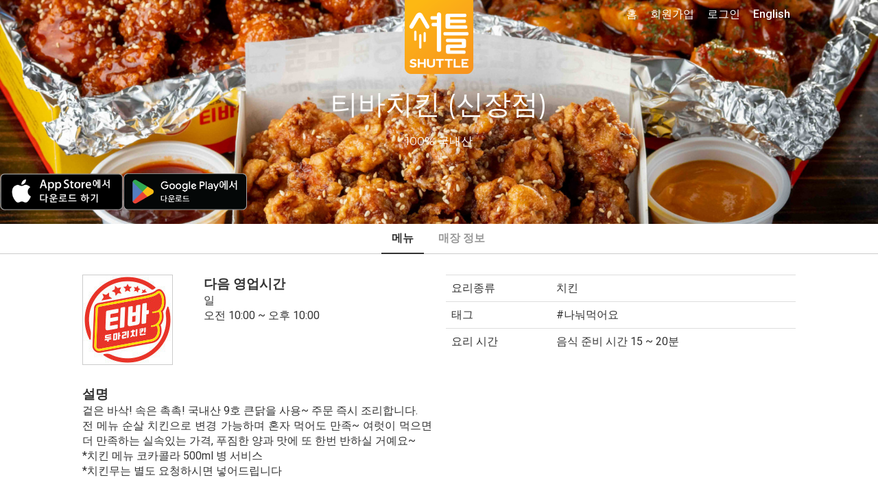

--- FILE ---
content_type: text/html; charset=UTF-8
request_url: https://www.shuttledelivery.co.kr/ko/restaurant/menu/1213/%EF%BF%BD%EF%BF%BD%EF%BF%BD%EF%BF%BD%EF%BF%BD%EF%BF%BD%EF%BF%BD%EF%BF%BD%EF%BF%BD%EF%BF%BD%EF%BF%BD%EF%BF%BD-%EF%BF%BD%EF%BF%BD%EF%BF%BD%EF%BF%BD%EF%BF%BD%EF%BF%BD%EF%BF%BD%EF%BF%BD%EF%BF%BD
body_size: 21476
content:
<!DOCTYPE html>
<html lang="ko">
<head>
    <meta charset="utf-8">
<meta http-equiv="X-UA-Compatible" content="IE=edge">
<meta name="viewport" content="width=device-width, initial-scale=1">
<meta http-equiv="Cache-control" content="no-cache">
<meta http-equiv="Expires" content="-1">

<style id="antiClickjack">
    body {
        display: none !important;
    }
</style>
<script type="text/javascript">
    if (self === top) {
        var antiClickjack = document.getElementById("antiClickjack");
        antiClickjack.parentNode.removeChild(antiClickjack);
    } else {
        top.location = self.location;
    }
</script>

<link href="https://www.shuttledelivery.co.kr/en/restaurant/menu/1213/%EF%BF%BD%EF%BF%BD%EF%BF%BD%EF%BF%BD%EF%BF%BD%EF%BF%BD%EF%BF%BD%EF%BF%BD%EF%BF%BD%EF%BF%BD%EF%BF%BD%EF%BF%BD-%EF%BF%BD%EF%BF%BD%EF%BF%BD%EF%BF%BD%EF%BF%BD%EF%BF%BD%EF%BF%BD%EF%BF%BD%EF%BF%BD" hreflang="x-default" rel="alternate" />
<link href="https://www.shuttledelivery.co.kr/en/restaurant/menu/1213/%EF%BF%BD%EF%BF%BD%EF%BF%BD%EF%BF%BD%EF%BF%BD%EF%BF%BD%EF%BF%BD%EF%BF%BD%EF%BF%BD%EF%BF%BD%EF%BF%BD%EF%BF%BD-%EF%BF%BD%EF%BF%BD%EF%BF%BD%EF%BF%BD%EF%BF%BD%EF%BF%BD%EF%BF%BD%EF%BF%BD%EF%BF%BD" hreflang="en" rel="alternate" />
<link href="https://www.shuttledelivery.co.kr/ko/restaurant/menu/1213/%EF%BF%BD%EF%BF%BD%EF%BF%BD%EF%BF%BD%EF%BF%BD%EF%BF%BD%EF%BF%BD%EF%BF%BD%EF%BF%BD%EF%BF%BD%EF%BF%BD%EF%BF%BD-%EF%BF%BD%EF%BF%BD%EF%BF%BD%EF%BF%BD%EF%BF%BD%EF%BF%BD%EF%BF%BD%EF%BF%BD%EF%BF%BD" hreflang="ko" rel="alternate" />
<title>
    티바치킨 (신장점) 메뉴 - 셔틀 딜리버리</title>

<link href="https://d3af5evjz6cdzs.cloudfront.net/includes/dist/css/style.css?v=11271-nms" rel="stylesheet">

<!--favicon sizes-->

<link rel="icon" type="image/png" href="https://www.shuttledelivery.co.kr/favicon.ico" sizes="128x128"/>
<link rel="icon" type="image/png" href="https://www.shuttledelivery.co.kr/favicon.ico" sizes="64x64"/>
<link rel="icon" type="image/png" href="https://www.shuttledelivery.co.kr/favicon.ico" sizes="48x48"/>
<link rel="icon" type="image/png" href="https://www.shuttledelivery.co.kr/favicon.ico" sizes="32x32"/>
<link rel="icon" type="image/png" href="https://www.shuttledelivery.co.kr/favicon.ico" sizes="16x16"/>

<link rel="apple-touch-icon" href="https://d3af5evjz6cdzs.cloudfront.net/includes/dist/images/logo-150.png"/>
<link href="https://fonts.googleapis.com/css?family=Montserrat:400,700|Roboto" rel="stylesheet">

<link rel="stylesheet" as="style" crossorigin href="https://cdn.jsdelivr.net/gh/orioncactus/pretendard@v1.3.9/dist/web/static/pretendard.min.css"/>

<script src="https://d3af5evjz6cdzs.cloudfront.net/includes/dist/js/polyfillbundle.min.js?v=11271-nms"></script>
<script src="https://cdnjs.cloudflare.com/ajax/libs/modernizr/2.8.3/modernizr.min.js"></script>
<script src="https://d3af5evjz6cdzs.cloudfront.net/includes/dist/js/jquerybundle.min.js?v=11271-nms"></script>
<script type="text/javascript" src="//translate.google.com/translate_a/element.js?cb=googleTranslateElementInit"></script>

<meta name="viewport" content="width=device-width, initial-scale=1.0">
<meta name="description" content="티바치킨 (신장점)의 치킨 메뉴를 셔틀로 간편하게 주문하세요. 배달·포장 가능."/>

<!-- Canonical: Always English version -->
<link rel="canonical" href="https://www.shuttledelivery.co.kr/en/restaurant/menu/1213/%EF%BF%BD%EF%BF%BD%EF%BF%BD%EF%BF%BD%EF%BF%BD%EF%BF%BD%EF%BF%BD%EF%BF%BD%EF%BF%BD%EF%BF%BD%EF%BF%BD%EF%BF%BD-%EF%BF%BD%EF%BF%BD%EF%BF%BD%EF%BF%BD%EF%BF%BD%EF%BF%BD%EF%BF%BD%EF%BF%BD%EF%BF%BD" />
<meta name="robots" content="index, follow">
<meta property="og:locale" content="ko_KR"/>
<meta property="og:type" content="website"/>
<meta property="og:title" content="티바치킨 (신장점) 메뉴 - 셔틀 딜리버리"/>
<meta property="og:description" content="티바치킨 (신장점)의 치킨 메뉴를 셔틀로 간편하게 주문하세요. 배달·포장 가능."/>
<meta property="og:url" content="https://www.shuttledelivery.co.kr/ko/restaurant/menu/1213/%EF%BF%BD%EF%BF%BD%EF%BF%BD%EF%BF%BD%EF%BF%BD%EF%BF%BD%EF%BF%BD%EF%BF%BD%EF%BF%BD%EF%BF%BD%EF%BF%BD%EF%BF%BD-%EF%BF%BD%EF%BF%BD%EF%BF%BD%EF%BF%BD%EF%BF%BD%EF%BF%BD%EF%BF%BD%EF%BF%BD%EF%BF%BD"/>
<meta property="og:site_name" content="셔틀딜리버리"/>
<meta property="og:image" content="https://www.shuttledelivery.co.kr/uploads/bo_flogo_12e0568525296fa7eef87659ff48fd291581579580_0492e164149920ce159aa955fb7f00bf1657008136_bedc374ee0acb4d7ded30309dd008c4a1662448206.jpg">
<meta property="fb:pages" content="880902195341175"/>
<meta name="facebook-domain-verification" content="lk1bf9pbc2zqsbyucqkpl6eujwd7kr"/>

    <!-- Global site tag (gtag.js) - Google Analytics -->
    <script async src="https://www.googletagmanager.com/gtag/js?id=UA-77265234-1"></script>
    <script>
        var userId = 0;
        var lang = "ko";
        var userid_json = null;

        window.dataLayer = window.dataLayer || [];

        function gtag() {
            dataLayer.push(arguments);
        }

        gtag('js', new Date());

        gtag('config', 'UA-77265234-1', {'custom_map': {'dimension1': userId, 'dimension2': lang}});
    </script>
    <script type="text/javascript">
    var shuttle = {"apiurl":"https:\/\/www.shuttledelivery.co.kr\/api","v2api_vd":"https:\/\/www.shuttledelivery.co.kr\/api\/v2\/vendor_dashboard","apikey":"6f45b7e7-317c-4e03-b4c1-b7686c4c0b9b","pubnub_web_publish_key":"pub-c-df9829f2-cdbc-4b59-97a8-3e4538b0b1c6","pubnub_web_subscribe_key":"sub-c-446be936-42c7-11e8-a2e8-d2288b7dcaaf","baseurl":"https:\/\/www.shuttledelivery.co.kr\/ko\/","adminurl":"https:\/\/www.shuttledelivery.co.kr\/blueberry\/","disturl":"https:\/\/d3af5evjz6cdzs.cloudfront.net\/includes\/dist\/","translation":{"emptyCartConfirmationQuestion":"\uc7a5\ubc14\uad6c\ub2c8\uc5d0 \uc788\ub294 \uc544\uc774\ud15c\uc744 \ubaa8\ub450 \uc0ad\uc81c \ud558\uc2dc\uaca0\uc2b5\ub2c8\uae4c?","enteryour_trans_gu":"'\uad6c'\ub97c \uc785\ub825\ud574\uc8fc\uc138\uc694.","enteryour_trans_dong":"'\ub3d9'\uc744 \uc785\ub825\ud574\uc8fc\uc138\uc694.","sorry_norestaurants":"\uc8c4\uc1a1\ud574\uc694! \uc774 \uc9c0\uc5ed\uc5d0 \uac80\uc0c9\ub418\ub294 \ub9e4\uc7a5\uc774 \uc5c6\uc2b5\ub2c8\ub2e4. \uac80\uc0c9\ubc94\uc704\ub97c \ub113\ud600\ubcf4\uc2dc\ub294\uac8c \uc5b4\ub5a8\uae4c\uc694?","myaccount_tellafriend_referral_status_copy":"\ubcf5\uc0ac\ud558\uae30","myaccount_tellafriend_referral_status_copied":"\ubcf5\uc0ac\uc644\ub8cc","vendor_dashboard_on_sale":"\ud310\ub9e4\uc911","vendor_dashboard_sold_out":"\uc624\ub298\ub9cc \ud488\uc808","vendor_dashboard_sold_out_completely":"\uc228\uae40","vendor_dashboard_edit_price":"\uac00\uaca9\uc218\uc815","vendor_dashboard_save":"\uc801\uc6a9","vendor_dashboard_cancel":"\ucde8\uc18c","vendor_dashboard_addon":"\ucd94\uac00\uba54\ub274","myaccount_confirm_signout":"\ub85c\uadf8\uc544\uc6c3 \ud558\uc2dc\uaca0\uc2b5\ub2c8\uae4c?","confirmorder_required_checkbox_error":"\ubaa8\ub4e0 \uc870\ud56d\uc744 \uc77d\uc5c8\ub294\uc9c0 \ud655\uc778\ud574\uc8fc\uc138\uc694.","confirmorder_select_payment_method":"\uacb0\uc81c \ubc29\ubc95\uc744 \uc120\ud0dd\ud574\uc8fc\uc138\uc694.","paypal_payment_complete_msg":"\ud398\uc774\ud314\ub85c \uc9c0\ubd88 \uc644\ub8cc","paypal_error_payment_not_verified":"\uacb0\uc81c\uc5d0 \uc2e4\ud328\ud588\uc2b5\ub2c8\ub2e4.","paypal_capture_error_transaction_refused":"Paypal declined this transaction because it was flagged as risky in their system. Please try again with a different Paypal funding source or payment method","paypal_error_payment_process_not_completed":"\ud398\uc774\ud314 \uacb0\uc81c\uac00 \uc644\ub8cc\ub418\uc9c0 \uc54a\uc558\uc2b5\ub2c8\ub2e4. \ub2e4\uc2dc \ud55c\ubc88 \uc2dc\ub3c4\ud574\uc8fc\uc138\uc694","completeorder_error_following_items_sold_out":"\uc8c4\uc1a1\ud569\ub2c8\ub2e4. \ud488\uc808\ub41c \uba54\ub274\uac00 \uc788\uc2b5\ub2c8\ub2e4. \ud488\uc808\ub41c \uba54\ub274\ub97c \ube7c\uace0 \ub2e4\uc2dc \uc8fc\ubb38\ud574\uc8fc\uc138\uc694. :)","general_js_error":"\uc5d0\ub7ec\uac00 \ubc1c\uc0dd\ud588\uc2b5\ub2c8\ub2e4. \uc7a0\uc2dc \ud6c4 \ub2e4\uc2dc \uc2dc\ub3c4\ud574\uc8fc\uc138\uc694.","vendor_dashboard_option_cannot_be_sold_out":"\uc801\uc5b4\ub3c4 \ud558\ub098\uc758 \uc635\uc158\uc740 \ud310\ub9e4\uc911\uc774\uc5b4\uc57c \ud569\ub2c8\ub2e4. \uc635\uc158\uc774 \ubaa8\ub450 \ud488\uc808\ub418\uc5c8\ub2e4\uba74 \uba54\ub274\ub97c \ud488\uc808 \uc0c1\ud0dc\ub85c \ud574\uc8fc\uc138\uc694.","kakao_pay_error":"\uce74\uce74\uc624 \ud398\uc774 \uacb0\uc81c\uc5d0 \uc2e4\ud328\ud558\uc600\uc2b5\ub2c8\ub2e4. \ub2e4\uc2dc \uc2dc\ub3c4\ud574\uc8fc\uc138\uc694.","generic_order_ajax_error":"\uc785\ub825\uac12\uc744 \ud655\uc778 \ud6c4 \ub2e4\uc2dc \uc2dc\ub3c4\ud574\uc8fc\uc138\uc694.<br>","first_data_error":"\uce74\ub4dc \uacb0\uc81c \uc2b9\uc2e0 \uc694\uccad\uc5d0 \uc2e4\ud328\ud588\uc2b5\ub2c8\ub2e4. \ub2e4\uc2dc \uc2dc\ub3c4\ud574\uc8fc\uc138\uc694.","vendor_dashboard_confirm_old_order_error":"\uc8fc\ubb38 \uc2dc\uac04\uc774 2\uc2dc\uac04\uc774 \uc9c0\ub0ac\uc2b5\ub2c8\ub2e4. \uc154\ud2c0\ub85c \uc804\ud654\uc8fc\uc138\uc694.","vendor_dashboard_order_already_confirmed":"\uc774\ubbf8 \ud655\uc778\ub41c \uc8fc\ubb38\uc785\ub2c8\ub2e4. \ud398\uc774\uc9c0\ub97c \uc0c8\ub85c\uace0\uce68\ud574\uc8fc\uc138\uc694.","vendor_dashboard_order_already_cancelled":"\ud574\ub2f9 \uc8fc\ubb38\uc740 \uc774\ubbf8 CS\uc5d0\uc11c \ucde8\uc18c\ub418\uc5b4 \uc811\uc218\ud560 \uc218 \uc5c6\uc2b5\ub2c8\ub2e4.","discountmanager_are_you_sure_delete":"\ubc30\ub2ec\ud301 \ud560\uc778\uc744 \uc0ad\uc81c\ud558\uba74 \ud560\uc778 \ucde8\uc18c\uc640 \ub3d9\uc2dc\uc5d0 \ub300\uc26c\ubcf4\ub4dc\uc5d0\uc11c \ubcf4\uc774\uc9c0 \uc54a\uc2b5\ub2c8\ub2e4. \uacc4\uc18d \ud569\ub2c8\uae4c?","discountmanager_are_you_sure_stop":"\ubc30\ub2ec\ud301 \ud560\uc778\uc744 \uc989\uc2dc \uc911\ub2e8\ud569\ub2c8\ub2e4. \uacc4\uc18d \ud569\ub2c8\uae4c?","discountmanager_you_have_overlapping_discounts":"\uae30\uac04\uc774 \uacb9\uce58\ub294 \ubc30\ub2ec\ud301 \ud560\uc778\uc774 \uc788\uc2b5\ub2c8\ub2e4. \uc124\uc815\uc744 \ub2e4\uc2dc\ud574\uc8fc\uc138\uc694.","vendor_dashboard_option_enabled":"\ud5c8\uc6a9","vendor_dashboard_option_disabled":"\ubbf8\ud5c8\uc6a9","phone_verification_invalid_number":"\uc798\ubabb\ub41c \ubc88\ud638\uc785\ub2c8\ub2e4. \ub3c4\uc6c0\uc774 \ud544\uc694\ud558\uc2e0 \uacbd\uc6b0 \uc571\ud558\ub2e8 1:1\ubb38\uc758\ub97c \ud1b5\ud574 \ubb38\uc758\ud574\uc8fc\uc138\uc694.","phone_verification_already_in_use":"\uc774\ubbf8 \uc0ac\uc6a9\uc911\uc778 \ubc88\ud638\uc785\ub2c8\ub2e4. \ub3c4\uc6c0\uc774 \ud544\uc694\ud558\uc2e0 \uacbd\uc6b0 \uc571\ud558\ub2e8 1:1\ubb38\uc758\ub97c \ud1b5\ud574 \ubb38\uc758\ud574\uc8fc\uc138\uc694.","sms_verification_error_non_existent_verification_code":"\uc778\uc99d\ubc88\ud638\ub97c \ud655\uc778\ud574\uc8fc\uc138\uc694.","sms_verification_error_expired_verification_code":"\uc778\uc99d\ubc88\ud638\uac00 \ub9cc\ub8cc\ub418\uc5c8\uc2b5\ub2c8\ub2e4. \ub2e4\uc2dc \uc2dc\ub3c4\ud574\uc8fc\uc138\uc694.","sms_verification_error_verified_verification_code":"\uc774\ubbf8 \uc778\uc99d\ub41c \ubc88\ud638\uc785\ub2c8\ub2e4. \ub2e4\uc2dc \uc2dc\ub3c4\ud574\uc8fc\uc138\uc694.","sms_verification_error_unverified_phone":"\uc720\ud6a8\ud558\uc9c0 \uc54a\uc740 \ubc88\ud638\uc785\ub2c8\ub2e4. \ud734\ub300\ud3f0 \ubc88\ud638\ub97c \ub2e4\uc2dc \ud655\uc778\ud574\uc8fc\uc138\uc694. \ud655\uc778 \ud6c4\uc5d0\ub3c4 \uac19\uc740 \ubb38\uc81c\uac00 \ubc1c\uc0dd\ud55c\ub2e4\uba74 \uace0\uac1d\uc13c\ud130\ub85c \ubb38\uc758\ud574\uc8fc\uc2dc\uae30 \ubc14\ub78d\ub2c8\ub2e4.","sms_verification_error_missing_captcha":"\uc77c\ub2e8 \uc704\uc5d0 \uc788\ub294 reCAPTCHA\ub97c \uc644\ub8cc\ud558\uc154\uc57c \ub429\ub2c8\ub2e4.","sms_verification_error_invalid_captcha":"\uc704\uc5d0 \uc788\ub294 reCAPTCHA\uac00 \uc2e4\ud328\ub418\uc5c8\uc2b5\ub2c8\ub2e4. \ub2e4\uc2dc \uc2dc\ub3c4\ud558\uc2ed\uc2dc\uc624.","phone_verification_general_error":"\ucf54\ub4dc\uc804\uc1a1\uc5d0 \uc2e4\ud328\ud588\uc2b5\ub2c8\ub2e4. \ub3c4\uc6c0\uc774 \ud544\uc694\ud558\uc2e0 \uacbd\uc6b0 \uc571\ud558\ub2e8 1:1\ubb38\uc758\ub97c \ud1b5\ud574 \ubb38\uc758\ud574\uc8fc\uc138\uc694.","sms_verification_success":"\uc778\uc99d\ubc88\ud638 \ud655\uc778\uc644\ub8cc.","resend_verification_code":"\uc778\uc99d\ubc88\ud638 \ub2e4\uc2dc \uc804\uc1a1\ud558\uae30","error_sending_verification_code":"\uc624\ub958\uac00 \ubc1c\uc0dd\ud588\uc2b5\ub2c8\ub2e4. \uace0\uac1d\uc13c\ud130\uc5d0 \uc5f0\ub77d\ud574 \uc8fc\uc2dc\uae38 \ubc14\ub78d\ub2c8\ub2e4.","phone_verified_message":"\uc778\uc99d\ub41c \uc804\ud654\ubc88\ud638\uc785\ub2c8\ub2e4","phone_verification_get_user_details_error":"\uc624\ub958\uac00 \ubc1c\uc0dd\ud588\uc2b5\ub2c8\ub2e4. \uace0\uac1d\uc13c\ud130\uc5d0 \uc5f0\ub77d\ud574 \uc8fc\uc2dc\uae38 \ubc14\ub78d\ub2c8\ub2e4.","generic_server_error_logged":"\uc8c4\uc1a1\ud569\ub2c8\ub2e4. \uc608\uae30\uce58 \uc54a\uc740 \uc624\ub958\uac00 \uc11c\ubc84\uc5d0\uc11c \ubc1c\uc0dd\ud588\uc2b5\ub2c8\ub2e4. \uc154\ud2c0\uc758 \uc5d4\uc9c0\ub2c8\uc5b4\uc5d0\uac8c \ubb38\uc81c\uc5d0 \ub300\ud55c \uc54c\ub9bc\uc774 \uc804\ub2ec\ub418\uc5c8\uc73c\uba70 \ucd5c\ub300\ud55c \ube68\ub9ac \ud574\uacb0\ud560 \uac83\uc785\ub2c8\ub2e4.","paypal_capture_error_instrument_declined":"Paypal \uc624\ub958 \ubc1c\uc0dd. \uace0\uac1d\ub2d8\uc758 \uc740\ud589 \ub610\ub294 \uce74\ub4dc\uc0ac\uc5d0 \uc5f0\ub77d\ud558\uc2dc\uae38 \ubc14\ub78d\ub2c8\ub2e4.","paypal_capture_error_invalid_resource_id":"Paypal \uacb0\uc81c\uc815\ubcf4\ub97c \ucc3e\uc9c0 \ubabb\ud588\uc2b5\ub2c8\ub2e4.","paypal_capture_error_payer_cannot_pay":"\uc794\uc561\uc774 \ubd80\uc871\ud569\ub2c8\ub2e4.","paypal_capture_error_not_approved":"\ud398\uc774\ud314 \uc0ac\uc6a9\uc774 \uac70\ubd80\ub41c \uce74\ub4dc\uc785\ub2c8\ub2e4.","paypal_capture_error_unknown":"\ubb38\uc81c\uac00 \ubc1c\uc0dd\ud588\uc2b5\ub2c8\ub2e4. \ub2e4\uc2dc \uc2dc\ub3c4\ud574 \uc8fc\uc138\uc694.","vendor_dashboard_report_item_sold_out":"\uacbd\uace0: \uc9c0\uae08\ubd80\ud130 \ud574\ub2f9 \ud488\ubaa9\uc774 \ud488\uc808\ucc98\ub9ac\ub429\ub2c8\ub2e4. \ud558\uc9c0\ub9cc, \uc774\ubbf8 \uc811\uc218\ub41c \uc8fc\ubb38\uc5d0\ub294 \uc801\uc6a9\ub418\uc9c0 \uc54a\uc2b5\ub2c8\ub2e4. \ud574\ub2f9 \ud488\ubaa9\uc758 \ud488\uc808\uc0c1\ud0dc\ub294 Freshchat\uc744 \ud1b5\ud574 \uc154\ud2c0 \uace0\uac1d\uc13c\ud130\uc5d0 \uc804\ub2ec\ub429\ub2c8\ub2e4. \ud574\ub2f9 \ud488\ubaa9\uc744 \ud488\uc808\ucc98\ub9ac \ud558\uc2dc\uaca0\uc2b5\ub2c8\uae4c?","sold_out":"\ud488\uc808","time_minute":"\ubd84","time_second":"\ucd08","user_creation_invalid_email":"\uc815\ud655\ud55c \uc774\uba54\uc77c\uc8fc\uc18c\ub97c \uc785\ub825\ud574\uc8fc\uc138\uc694.","user_creation_email_verification_request_code":"\uc778\uc99d\ubc88\ud638 <a id=\"requestNewCode\" style=\"cursor: pointer\">\uc7ac\ubc1c\uae09<\/a>.","vendor_dashboard_customer_order_serial_heading_1":"\uc2e0\uaddc","vendor_dashboard_customer_order_serial_heading_2":"2\ubc88\uc9f8\uc8fc\ubb38","vendor_dashboard_customer_order_serial_heading_3":"3\ubc88\uc9f8\uc8fc\ubb38","vendor_dashboard_customer_order_serial_heading_vip":"\ub2e8\uace8\uc190\ub2d8","vendor_dashboard_customer_order_serial_body_1":"\uc6b0\ub9ac \ub9e4\uc7a5\uc5d0 \ucc98\uc74c \uc8fc\ubb38\ud55c \uc190\ub2d8\uc774\uc5d0\uc694","vendor_dashboard_customer_order_serial_body_2":"\uc6b0\ub9ac \ub9e4\uc7a5\uc5d0 2\ubc88\uc9f8\ub85c \uc8fc\ubb38\ud55c \uc190\ub2d8\uc774\uc5d0\uc694","vendor_dashboard_customer_order_serial_body_3":"\uc6b0\ub9ac \ub9e4\uc7a5\uc5d0 3\ubc88\uc9f8\ub85c \uc8fc\ubb38\ud55c \uc190\ub2d8\uc774\uc5d0\uc694","vendor_dashboard_customer_order_serial_body_vip":"\uc6b0\ub9ac \ub9e4\uc7a5\uc5d0 {0}\ubc88\uc9f8\ub85c \uc8fc\ubb38\ud55c \uc190\ub2d8\uc774\uc5d0\uc694","vendor_dashboard_confirm_ready_for_pickup":"\ud574\ub2f9 \uc8fc\ubb38\uc744 \uc900\ube44\uc644\ub8cc\ub85c \ud45c\uc2dc\ud560\uae4c\uc694? \uc900\ube44\uc644\ub8cc\ub85c \ud45c\uc2dc\ud558\uba74 \uace0\uac1d\uc5d0\uac8c \uc54c\ub9bc\uc774 \uc804\uc1a1\ub429\ub2c8\ub2e4.","vendor_sold_out_addon_modal_this_category":"\ub124, {0} \uce74\ud14c\uace0\ub9ac\uc5d0 \uc788\ub294 \ube44\uc2b7\ud55c \uc0c1\ud488.","vendor_dashboard_text_cancelled":"\uc8fc\ubb38\ucde8\uc18c","vendor_dashboard_text_order_cancelled":"\uc8fc\ubb38\ucde8\uc18c","vendor_dashboard_text_please_confirm":"\uc8fc\ubb38\ud655\uc778","vendor_dashboard_text_confirmed":"\ud655\uc778\uc644\ub8cc","vendor_dashboard_text_completed":"Completed","vendor_dashboard_text_requested":"Requested","vendor_dashboard_new_order":"\uc2e0\uaddc \uc8fc\ubb38 #{orderReferenceShort}","vendor_dashboard_text_yes":"O","vendor_dashboard_text_no":"X","vendor_dashboard_printing_enabled":"\uc778\uc1c4 \ud65c\uc131\ud654","vendor_dashboard_printing_disabled":"\uc778\uc1c4 \ube44\ud65c\uc131\ud654","vendor_dashboard_qz_tray_connection_active":"\ud65c\uc131","vendor_dashboard_qz_tray_connection_inactive":"\ube44\ud65c\uc131","vendor_dashboard_qz_tray_connection_waiting":"\ub300\uae30 \uc911","vendor_dashboard_qz_tray_connection_error":"\uc624\ub958","vendor_dashboard_no_printer":"\ud65c\uc131\ud654\ub41c \ud504\ub9b0\ud130\uac00 \uc5c6\uc2b5\ub2c8\ub2e4"},"guest_address":null,"lang":"ko","is_logged_in":false,"errorCodes":{"E_CART_CLOSED":390,"E_PHONE_NUMBER_INVALID":430,"E_PHONE_NUMBER_ALREADY_VERIFIED":440,"E_NON_EXISTENT_VERIFICATION_CODE":450,"E_EXPIRED_VERIFICATION_CODE":460,"E_ALREADY_VERIFIED_VERIFICATION_CODE":470,"E_CANNOT_FIND_VERIFIED_PHONE_NUMBER":480,"E_MISSING_CAPTCHA_CODE":435,"E_INVALID_CAPTCHA_CODE":436,"E_CUSTOM_SHOW_ERROR_MESSAGE":240},"is_phone_verification_mandatory":true,"is_email_verification_mandatory":true,"log_stream_name":"blueberry_web-frontend_customer","access_token":"","is_order_menu_item_sell_out_allowed":false,"amplitude_api_key":"78967a31643b0eedd6e4e055e877440e","user_id":"","settings":{"shuttle_email_verification_code_resend_time":120,"shuttle_vendor_dashboard_vip_order_count":4}};</script>
<!-- Google Tag Manager -->
<script>(function(w,d,s,l,i){w[l]=w[l]||[];w[l].push({'gtm.start':
new Date().getTime(),event:'gtm.js'});var f=d.getElementsByTagName(s)[0],
j=d.createElement(s),dl=l!='dataLayer'?'&l='+l:'';j.async=true;j.src=
'https://www.googletagmanager.com/gtm.js?id='+i+dl;f.parentNode.insertBefore(j,f);
})(window,document,'script','dataLayer','GTM-TBLZQJZ');</script>
<!-- End Google Tag Manager -->
<!-- appsflyer -->
    <script>
        !function (t, e, n, s, a, c, i, o, p) {
            t.AppsFlyerSdkObject = a, t.AF = t.AF || function () {
                (t.AF.q = t.AF.q || []).push([Date.now()].concat(Array.prototype.slice.call(arguments)))
            },
                t.AF.id = t.AF.id || i, t.AF.plugins = {}, o = e.createElement(n), p = e.getElementsByTagName(n)[0], o.async = 1,
                o.src = "https://websdk.appsflyer.com?" + (c.length > 0 ? "st=" + c.split(",").sort().join(",") + "&" : "") + (i.length > 0 ? "af_id=" + i : ""),
                p.parentNode.insertBefore(o, p)
        }(window, document, "script", 0, "AF", "banners", {banners: {key: "83077a4b-7dee-481a-b39c-a46ef15511b7"}});
        AF('banners', 'showBanner');
    </script>
    
<!-- Lottie files script - TODO: replace when V2 layout is ready -->
<script src="https://unpkg.com/@lottiefiles/lottie-player@latest/dist/lottie-player.js"></script>
<script src="https://cdnjs.cloudflare.com/ajax/libs/lottie-web/5.7.13/lottie.min.js"></script>
<script src="https://d3af5evjz6cdzs.cloudfront.net/includes/dist/js/goshuttle.js?v=11271-nms"></script>
<script>
    window.fbAsyncInit = function () {
        FB.init({
            appId: '251602145204411',
            cookie: true,
            xfbml: true,
            autoLogAppEvents: true,
            version: 'v14.0'
        });

        FB.AppEvents.logPageView();
    };

    (function (d, s, id) {
        var js, fjs = d.getElementsByTagName(s)[0];
        if (d.getElementById(id)) {
            return;
        }
        js = d.createElement(s);
        js.id = id;
        js.src = "https://connect.facebook.net/en_US/sdk.js";
        fjs.parentNode.insertBefore(js, fjs);
    }(document, 'script', 'facebook-jssdk'));

    function googleTranslateElementInit() {
        var userLang = navigator.language || navigator.userLanguage;
        var shortUserLang = userLang.substr(0, 2);
        var chineseTrans = $('.chinese-trans-link');
        var chineseTransOffLink = $('.turn-off-trans-link');

        if (shortUserLang === 'zh') {
            $('.chinese-trans').removeClass('hidden');
        } else {
            return;
        }

        if ($.cookie('googtrans')) {
            chineseTransOffLink.removeClass('hidden');
        } else {
            chineseTrans.removeClass('hidden');
        }

        new google.translate.TranslateElement({
            pageLanguage: 'ko'
        }, 'google_translate_element');

        if ($.cookie('googleTrans')) {
            return;
        }

        $.cookie('googleTrans', true, {
            path: '/'
        });

        $(chineseTrans[0]).trigger('click');
    }
</script>    <script src="https://wchat.freshchat.com/js/widget.js"></script>
</head>

<body class="">



<!-- Global site tag (gtag.js) - Google Ads: 871924625 -->
<script async src='https://www.googletagmanager.com/gtag/js?id=AW-871924625'></script>
<script>
window.dataLayer = window.dataLayer || [];
  function gtag(){dataLayer.push(arguments);}
  gtag('js', new Date());

  gtag('config', 'AW-871924625');
</script><!-- Google Tag Manager (noscript) -->
<noscript><iframe src="https://www.googletagmanager.com/ns.html?id=GTM-TBLZQJZ"
height="0" width="0" style="display:none;visibility:hidden"></iframe></noscript>
<!-- End Google Tag Manager (noscript) --><div id="fb-root"></div>
<script>
    $(function () {
        // Handle the cookie logic on dropdown item click
        $('.dropdown-item').on('click', function () {
            // Get the BranchId from the anchor's href
            const url = $(this).attr('href');
            const branchId = url.substring(url.lastIndexOf('/') + 1);

            // Create a cookie that expires in 30 days
            const d = new Date();
            d.setTime(d.getTime() + (30 * 24 * 60 * 60 * 1000));
            const expires = "expires=" + d.toUTCString();
            document.cookie = "lastBranchId=" + branchId + ";" + expires + ";path=/";
        });

                document.addEventListener('contextmenu', function (e) {
            e.preventDefault();
            return false;
        });
            });
</script>

<div class="canvas">

    
<nav class="navbar navbar-transparent navbar-fixed-top visible-xs">
    <div class="container">
        <div class="navbar-header">
            <button type="button" class="navbar-toggle collapsed" data-toggle="collapse" data-target="#navbar" aria-expanded="false" aria-controls="navbar">
                <span class="sr-only">Toggle navigation</span>
                <span class="icon-bar"></span>
                <span class="icon-bar"></span>
                <span class="icon-bar"></span>
            </button>
        </div>
        <div id="navbar" class="navbar-collapse collapse" aria-expanded="false">
            <ul class="nav navbar-nav">
                <li>
                    <a href="https://www.shuttledelivery.co.kr/ko">홈</a>                </li>
                                    <li>
                        <a href="https://www.shuttledelivery.co.kr/ko/signup">회원가입</a>                    </li>
                    <li>
                        <a href="https://www.shuttledelivery.co.kr/ko/login?returnurl=https%3A%2F%2Fwww.shuttledelivery.co.kr%2Fko%2Frestaurant%2Fmenu%2F1213%2F%25EF%25BF%25BD%25EF%25BF%25BD%25EF%25BF%25BD%25EF%25BF%25BD%25EF%25BF%25BD%25EF%25BF%25BD%25EF%25BF%25BD%25EF%25BF%25BD%25EF%25BF%25BD%25EF%25BF%25BD%25EF%25BF%25BD%25EF%25BF%25BD-%25EF%25BF%25BD%25EF%25BF%25BD%25EF%25BF%25BD%25EF%25BF%25BD%25EF%25BF%25BD%25EF%25BF%25BD%25EF%25BF%25BD%25EF%25BF%25BD%25EF%25BF%25BD">로그인</a>                    </li>
                                    <li>
                    <a href="https://www.shuttledelivery.co.kr/en/restaurant/menu/1213/%EF%BF%BD%EF%BF%BD%EF%BF%BD%EF%BF%BD%EF%BF%BD%EF%BF%BD%EF%BF%BD%EF%BF%BD%EF%BF%BD%EF%BF%BD%EF%BF%BD%EF%BF%BD-%EF%BF%BD%EF%BF%BD%EF%BF%BD%EF%BF%BD%EF%BF%BD%EF%BF%BD%EF%BF%BD%EF%BF%BD%EF%BF%BD">English</a>                </li>
                <li class="chinese-trans hidden">
                    <a class="hidden trans-option chinese-trans-link" href="#">中文</a>
                    <a class='hidden trans-option turn-off-trans-link' href="#">关闭翻译</a>
                </li>
                <li id="translate-placeholder-small"></li>

                <li>
                    <div class="nav-divider-custom"></div>
                </li>

                <li>
                    <a href="https://www.shuttledelivery.co.kr/ko/gift_card_voucher">
                        셔틀 기프트카드                    </a>
                </li>

                <li>
                    <a href="https://www.shuttledelivery.co.kr/ko/contact/partner">
                        파트너 매장                    </a>
                </li>
                <li>
                    <a href="https://partners.shuttledelivery.co.kr/shuttle-blog">
                        셔틀 블로그                    </a>
                </li>

                <li>
                    <div class="app-store-badges">
            <div class="appbanner-col">
            <div class="app-badge">
                <a href="https://shuttle-subdomain.onelink.me/Lb95/d9c44f66" data-gatracking="outbound/app/apple-ko" class="header-applink-apple">
                    <img alt="App Store 에서 다운로드 하기" src="https://d3af5evjz6cdzs.cloudfront.net/includes/dist/images/app-images/store-badges/ios_appstore_ko.png"/>
                </a>
            </div>
        </div>
                <div class="appbanner-col">
            <div class="app-badge">
                <a href="https://shuttle-subdomain.onelink.me/JI8I/hlifojso" data-gatracking="outbound/app/google-ko" class="header-applink-google">
                    <img alt="Google Play 에서 다운로드 하기" src="https://d3af5evjz6cdzs.cloudfront.net/includes/dist/images/app-images/store-badges/google_play_ko_badge_web_generic.png"/>
                </a>
            </div>
        </div>
        </div>
                </li>

            </ul>
        </div><!--/.nav-collapse -->
    </div>
</nav>

    <div id="screenCanvasNavbar">

        
        <div id="imageheader" style="position: relative; background-color: #FFF; background-image: url('https://d3af5evjz6cdzs.cloudfront.net/images/uploads/1800x0/lineup_d7c33363da2a055d7bf6bc3389ea6b1d1591683084.jpg');">
            
            <!-- Content inside the header, positioned on top of the Lottie animation -->
            <div class="imageheader-filter " style="position: relative; z-index: 2;">
                <div class="headercontent">
                    <div class="logo">
                        <a href="https://www.shuttledelivery.co.kr/ko">
                            <img src="https://d3af5evjz6cdzs.cloudfront.net/includes/dist/images/logo-frontpage.png" alt="Shuttle Logo">
                        </a>
                    </div>
                    <div class="header-content">
                        <div class="heroviews-restaurantheader">

    <div class="herotext restaurantheader">
        <h1>티바치킨 (신장점)</h1>

        <p>100% 국내산</p>    </div>

    <div class="app-store-badges">
            <div class="appbanner-col">
            <div class="app-badge">
                <a href="https://shuttle-subdomain.onelink.me/Lb95/d9c44f66" data-gatracking="outbound/app/apple-ko" class="header-applink-apple">
                    <img alt="App Store 에서 다운로드 하기" src="https://d3af5evjz6cdzs.cloudfront.net/includes/dist/images/app-images/store-badges/ios_appstore_ko.png"/>
                </a>
            </div>
        </div>
                <div class="appbanner-col">
            <div class="app-badge">
                <a href="https://shuttle-subdomain.onelink.me/JI8I/hlifojso" data-gatracking="outbound/app/google-ko" class="header-applink-google">
                    <img alt="Google Play 에서 다운로드 하기" src="https://d3af5evjz6cdzs.cloudfront.net/includes/dist/images/app-images/store-badges/google_play_ko_badge_web_generic.png"/>
                </a>
            </div>
        </div>
        </div>


    <div class="clearfix"></div>
</div>
                    </div>
                    <div class="mainnav hidden-xs">
    <ul id="menu-menu" class="main-menu">
        <li class="menu-item">
            <a href="https://www.shuttledelivery.co.kr/ko">홈</a>        </li>
                    <li class="menu-item">
                <a href="https://www.shuttledelivery.co.kr/ko/signup">회원가입</a>            </li>
            <li class="menu-item">
                <a href="https://www.shuttledelivery.co.kr/ko/login?returnurl=https%3A%2F%2Fwww.shuttledelivery.co.kr%2Fko%2Frestaurant%2Fmenu%2F1213%2F%25EF%25BF%25BD%25EF%25BF%25BD%25EF%25BF%25BD%25EF%25BF%25BD%25EF%25BF%25BD%25EF%25BF%25BD%25EF%25BF%25BD%25EF%25BF%25BD%25EF%25BF%25BD%25EF%25BF%25BD%25EF%25BF%25BD%25EF%25BF%25BD-%25EF%25BF%25BD%25EF%25BF%25BD%25EF%25BF%25BD%25EF%25BF%25BD%25EF%25BF%25BD%25EF%25BF%25BD%25EF%25BF%25BD%25EF%25BF%25BD%25EF%25BF%25BD">로그인</a>            </li>
                    <li class="menu-item">
            <a href="https://www.shuttledelivery.co.kr/en/restaurant/menu/1213/%EF%BF%BD%EF%BF%BD%EF%BF%BD%EF%BF%BD%EF%BF%BD%EF%BF%BD%EF%BF%BD%EF%BF%BD%EF%BF%BD%EF%BF%BD%EF%BF%BD%EF%BF%BD-%EF%BF%BD%EF%BF%BD%EF%BF%BD%EF%BF%BD%EF%BF%BD%EF%BF%BD%EF%BF%BD%EF%BF%BD%EF%BF%BD">English</a>        </li>
        <li class="chinese-trans hidden">
            <a class="hidden trans-option chinese-trans-link" href="#">中文</a>
            <a class='hidden trans-option turn-off-trans-link' href="#">关闭翻译</a>
        </li>
    </ul>
    <div class="hidden" id="translate-placeholder-large">
        <div id="google_translate_element"></div>
    </div>
</div>

<script>
    $(function () {
        // Handle dropdown hover functionality
        $('.dropdown').on('mouseenter', function () {
            $(this).addClass('open').find('.desktop-menu .dropdown-menu').addClass('show');
        }).on('mouseleave', function () {
            // A slight delay to allow the user to move the mouse into the dropdown menu
            const dropdown = $(this);
            setTimeout(function () {
                if (!dropdown.is(':hover')) {
                    dropdown.removeClass('open').find('.desktop-menu .dropdown-menu').removeClass('show');
                }
            }, 100);
        });
    });
</script>
                </div>
            </div>
        </div>

<div class="restaurantcontent">
    <div class="mainswitch">
        <div class="container">
            <ul class="nav nav-tabs centered">
                <li class="active">
                    <a data-toggle="tab" href="#restaurantinfo">
                        메뉴                    </a>
                </li>
                <li>
                    <a href="#restaurantdescription" data-toggle="tab">
                        매장 정보                    </a>
                </li>
                            </ul>
        </div>
    </div>

    <div class="tab-content">
        <div id="restaurantinfo" class="tab-pane fade in active">

            <div class="container restaurantinfo">
                <div class="restaurant-heading">
    <div class="row">
        <div class="col-xs-3 col-sm-2 col-md-2 col-lg-2">
            <img class="companylogo img-responsive" src="https://d3af5evjz6cdzs.cloudfront.net/images/uploads/320x0/bo_flogo_12e0568525296fa7eef87659ff48fd291581579580_0492e164149920ce159aa955fb7f00bf1657008136_bedc374ee0acb4d7ded30309dd008c4a1662448206.jpg" alt="logo">
        </div>
        <div class="col-xs-9 col-sm-4 col-md-4 col-lg-4">
            <strong class="bigger">
                다음 영업시간            </strong>
                                    <div class="weekday">
                            일                        </div>
                                            <div class="openingtime">
                        오전 10:00 ~ 오후 10:00                    </div>
                            </div>
        <div class="col-xs-12 col-sm-6 col-md-6 col-lg-6 restauranttable-info">
            <table class="table">
                <tbody>
                <tr>
                    <td class="nowrap">
                        요리종류                    </td>
                    <td>
                        치킨                    </td>
                </tr>
                <tr>
                    <td class="nowrap">
                        태그                    </td>
                    <td>
                        #나눠먹어요                    </td>
                </tr>
                                    <tr>
                        <td class="nowrap">
                            요리 시간                        </td>
                        <td>
                            음식 준비 시간 15 ~ 20분                        </td>
                    </tr>
                                    </tbody>
            </table>
        </div>
    </div>

    <div class="row">
        <div class="col-xs-12 col-sm-6 col-md-6 col-lg-6 text-justify">
                            <div class="descriptioncontainer hidden-xs">
                    <br>
                    <strong class="bigger">
                        설명                    </strong>
                    <p>
                        
                        겉은 바삭! 속은 촉촉! 국내산 9호 큰닭을 사용~ 주문 즉시 조리합니다.<br/>
전 메뉴 순살 치킨으로 변경 가능하며 혼자 먹어도 만족~ 여럿이 먹으면 더 만족하는 실속있는 가격, 푸짐한 양과 맛에 또 한번 반하실 거예요~
<br/>*치킨 메뉴 코카콜라 500ml 병 서비스
<br/>*치킨무는 별도 요청하시면 넣어드립니다 
                    </p>
                </div>
                <div class="text-center">
                    <div class="visible-xs">
                        <a data-gatracking="interaction/click/showdescription" href="#" class="btn" onclick="$('.descriptioncontainer').removeClass('hidden-xs'); $(this).hide(); return false;">
                            Show Description <i class="fa fa-caret-down"></i>
                        </a>
                    </div>
                </div>
                        </div>
        <div class="col-xs-12 col-sm-6 col-md-6 col-lg-6">
                <a href="https://www.google.com/maps/search/?api=1&query=37.080727,127.050945" target="_blank" id="restaurant-map" style="background-image:url(https://maps.googleapis.com/maps/api/staticmap?size=510x200&key=AIzaSyDIKdwCAVRtEMzA20lpR8mBeqZ8eBA3CH0&markers=size:small%7Canchor:bottomcenter%7Cicon:https://d3af5evjz6cdzs.cloudfront.net/includes/dist/images/maps/marker-restaurant.png%7C37.080727,127.050945)"></a>

    <div class="restaurant-map-address">
        경기도 평택시 쇼핑로 13        <a href="https://www.google.com/maps/search/?api=1&query=37.080727,127.050945" target="_blank"><i class="fa fa-map-marker"></i>
            지도 보기        </a>
    </div>
        <!--Branch has no location !! -->
    


        </div>
    </div>

            <div class="row">

            <div class="alert alert-danger unavailable-restaurant" role="alert">
                <span class="unavailable-msg bigger">
                    <a href="/user/editaddress">지역을</a> 먼저 선택해 주시기 바랍니다.                </span>
            </div>

        </div>
        
</div>
            </div>
            <div class="menuandbasket">
                <div class="container">
                    <div class="row">
    <div class="col-md-7" id="leftBasketColumn">
            <div class="single-menu">
        <h3 class="headingTitle">
            순살 치킨        </h3>

        <div class="items">
            <div class="menuitem">
        <div class="col-xs-3 imagecol">
                    <div class="menupage-thumbnail" style="background-image: url()">
                <img src="https://d3af5evjz6cdzs.cloudfront.net/includes/dist/images/cuisine/chicken-icon.png" alt="" class="placeholder-icon">
            </div>
                </div>
    <div class="col-xs-6 titlecol">
        <h4 class="itemtitle replaceTitle" data-title-array='["\uacf5","\uc9c0"]'></h4>
        <p>
            신선한 국내산 닭을 사용하며 주문즉시 기름을 쫙빼고 바삭함을 살려 빠르게 요리해 드립니다        </p>
    </div>
    <div class="col-xs-3 pricecol">
        <span class="price">
            1원        </span>
        
        <a href="#" data-menuitem-id="168630" class="btn btn-primary btn-rounded addtocart-button" disabled onclick="return false;" >
            담기        </a>

            </div>
    <div class="clearfix"></div>
</div>
<div class="menuitem">
            <span class="bestseller-desktop shuttle-orange-bg">
            <i class="fa fa-star"></i>
            BEST
            <i class="fa fa-star"></i>
        </span>
            <div class="col-xs-3 imagecol">
                    <a class="menupage-thumbnail lazy" data-lightbox="menuitems" href="https://d3af5evjz6cdzs.cloudfront.net/images/uploads/800x0/crispy-boneless_de0b314f5d4b1f6d4d33bce33df401f91590483672.jpg" data-original="https://d3af5evjz6cdzs.cloudfront.net/images/uploads/320x0/crispy-boneless_de0b314f5d4b1f6d4d33bce33df401f91590483672.jpg">
            </a>
                        <div class="clearfix"></div><span class="bestseller-mobile shuttle-orange-bg">
            <i class="fa fa-star"></i>
            BEST
            <i class="fa fa-star"></i>
        </span>
                </div>
    <div class="col-xs-6 titlecol">
        <h4 class="itemtitle replaceTitle" data-title-array='["\uc21c","\uc0b4"," ","\ub9c8","\uc77c","\ub4dc"," ","\uce58","\ud0a8"]'></h4>
        <p>
            1박스당 22~27조각<br/>*500ml 음료가 제공됩니다<br>스윗앤스파이시 소스1개 허니머스타드 1개가 제공됩니다        </p>
    </div>
    <div class="col-xs-3 pricecol">
        <span class="price">
            17,900원        </span>
        
        <a href="#" data-menuitem-id="37313" class="btn btn-primary btn-rounded addtocart-button" disabled onclick="return false;" >
            담기        </a>

            </div>
    <div class="clearfix"></div>
</div>
<div class="menuitem">
            <span class="bestseller-desktop shuttle-orange-bg">
            <i class="fa fa-star"></i>
            BEST
            <i class="fa fa-star"></i>
        </span>
            <div class="col-xs-3 imagecol">
                    <a class="menupage-thumbnail lazy" data-lightbox="menuitems" href="https://d3af5evjz6cdzs.cloudfront.net/images/uploads/800x0/sweet-and-spicy-boneless_22d03539ea539fa83b0655ee6b6eb86a1590483696.jpg" data-original="https://d3af5evjz6cdzs.cloudfront.net/images/uploads/320x0/sweet-and-spicy-boneless_22d03539ea539fa83b0655ee6b6eb86a1590483696.jpg">
            </a>
                        <div class="clearfix"></div><span class="bestseller-mobile shuttle-orange-bg">
            <i class="fa fa-star"></i>
            BEST
            <i class="fa fa-star"></i>
        </span>
                </div>
    <div class="col-xs-6 titlecol">
        <h4 class="itemtitle replaceTitle" data-title-array='["\uc21c","\uc0b4"," ","\uc591","\ub150"," ","\uce58","\ud0a8"]'></h4>
        <p>
            1박스당 22~27조각<br/>*500ml 음료가 제공됩니다        </p>
    </div>
    <div class="col-xs-3 pricecol">
        <span class="price">
            18,900원        </span>
        
        <a href="#" data-menuitem-id="37314" class="btn btn-primary btn-rounded addtocart-button" disabled onclick="return false;" >
            담기        </a>

            </div>
    <div class="clearfix"></div>
</div>
<div class="menuitem">
            <span class="bestseller-desktop shuttle-orange-bg">
            <i class="fa fa-star"></i>
            BEST
            <i class="fa fa-star"></i>
        </span>
            <div class="col-xs-3 imagecol">
                    <a class="menupage-thumbnail lazy" data-lightbox="menuitems" href="https://d3af5evjz6cdzs.cloudfront.net/images/uploads/800x0/garlic-and-soy-boneless_ab28b69d769a23f0585b078b1fe86d541590483658.jpg" data-original="https://d3af5evjz6cdzs.cloudfront.net/images/uploads/320x0/garlic-and-soy-boneless_ab28b69d769a23f0585b078b1fe86d541590483658.jpg">
            </a>
                        <div class="clearfix"></div><span class="bestseller-mobile shuttle-orange-bg">
            <i class="fa fa-star"></i>
            BEST
            <i class="fa fa-star"></i>
        </span>
                </div>
    <div class="col-xs-6 titlecol">
        <h4 class="itemtitle replaceTitle" data-title-array='["\uc21c","\uc0b4"," ","\ub9c8","\ub298","\uac04","\uc7a5"," ","\uce58","\ud0a8"]'></h4>
        <p>
            1박스당 22~27조각<br/>*500ml 음료가 제공됩니다<br>허니머스타드 1개가 제공됩니다        </p>
    </div>
    <div class="col-xs-3 pricecol">
        <span class="price">
            18,900원        </span>
        
        <a href="#" data-menuitem-id="37315" class="btn btn-primary btn-rounded addtocart-button" disabled onclick="return false;" >
            담기        </a>

            </div>
    <div class="clearfix"></div>
</div>
<div class="menuitem">
        <div class="col-xs-3 imagecol">
                    <a class="menupage-thumbnail lazy" data-lightbox="menuitems" href="https://d3af5evjz6cdzs.cloudfront.net/images/uploads/800x0/1660121047242_8f5de82e18ef3648937efa82694b38c01660186880.jpg" data-original="https://d3af5evjz6cdzs.cloudfront.net/images/uploads/320x0/1660121047242_8f5de82e18ef3648937efa82694b38c01660186880.jpg">
            </a>
                </div>
    <div class="col-xs-6 titlecol">
        <h4 class="itemtitle replaceTitle" data-title-array='["\uc21c","\uc0b4"," ","\ub561","\ucd08","\ubd88","\ud30c","\ub2ed"," ","\uce58","\ud0a8"]'></h4>
        <p>
            1박스당 22~27조각<br/>*500ml 음료가 제공됩니다        </p>
    </div>
    <div class="col-xs-3 pricecol">
        <span class="price">
            22,500원        </span>
        
        <a href="#" data-menuitem-id="37316" class="btn btn-primary btn-rounded addtocart-button" disabled onclick="return false;" >
            담기        </a>

            </div>
    <div class="clearfix"></div>
</div>
<div class="menuitem">
            <span class="bestseller-desktop shuttle-orange-bg">
            <i class="fa fa-star"></i>
            BEST
            <i class="fa fa-star"></i>
        </span>
            <div class="col-xs-3 imagecol">
                    <a class="menupage-thumbnail lazy" data-lightbox="menuitems" href="https://d3af5evjz6cdzs.cloudfront.net/images/uploads/800x0/grilled-bbq-boneless_0d784a7f06668d444d1f9df77f2ab88f1590483644.jpg" data-original="https://d3af5evjz6cdzs.cloudfront.net/images/uploads/320x0/grilled-bbq-boneless_0d784a7f06668d444d1f9df77f2ab88f1590483644.jpg">
            </a>
                        <div class="clearfix"></div><span class="bestseller-mobile shuttle-orange-bg">
            <i class="fa fa-star"></i>
            BEST
            <i class="fa fa-star"></i>
        </span>
                </div>
    <div class="col-xs-6 titlecol">
        <h4 class="itemtitle replaceTitle" data-title-array='["\uc21c","\uc0b4"," ","\uad6c","\uc6b4"," ","\ubc14","\ubca0","\ud050"," ","\uce58","\ud0a8"]'></h4>
        <p>
            1박스당 22~27조각<br/>*500ml 음료가 제공됩니다<br>허니머스타드 1개 제공됩니다        </p>
    </div>
    <div class="col-xs-3 pricecol">
        <span class="price">
            22,500원        </span>
        
        <a href="#" data-menuitem-id="37317" class="btn btn-primary btn-rounded addtocart-button" disabled onclick="return false;" >
            담기        </a>

            </div>
    <div class="clearfix"></div>
</div>
<div class="menuitem">
        <div class="col-xs-3 imagecol">
                    <a class="menupage-thumbnail lazy" data-lightbox="menuitems" href="https://d3af5evjz6cdzs.cloudfront.net/images/uploads/800x0/hot-bbq-boneless_c6a22701de21eedf26490a9aca0816c21590483684.jpg" data-original="https://d3af5evjz6cdzs.cloudfront.net/images/uploads/320x0/hot-bbq-boneless_c6a22701de21eedf26490a9aca0816c21590483684.jpg">
            </a>
                </div>
    <div class="col-xs-6 titlecol">
        <h4 class="itemtitle replaceTitle" data-title-array='["\uc21c","\uc0b4"," ","\ubd88","\ub2ed"," ","\ubc14","\ubca0","\ud050"," ","\uce58","\ud0a8"]'></h4>
        <p>
            1박스당 22~27조각<br/>*500ml 음료가 제공됩니다        </p>
    </div>
    <div class="col-xs-3 pricecol">
        <span class="price">
            23,500원        </span>
        
        <a href="#" data-menuitem-id="37318" class="btn btn-primary btn-rounded addtocart-button" disabled onclick="return false;" >
            담기        </a>

            </div>
    <div class="clearfix"></div>
</div>
<div class="menuitem">
        <div class="col-xs-3 imagecol">
                    <div class="menupage-thumbnail" style="background-image: url()">
                <img src="https://d3af5evjz6cdzs.cloudfront.net/includes/dist/images/cuisine/chicken-icon.png" alt="" class="placeholder-icon">
            </div>
                </div>
    <div class="col-xs-6 titlecol">
        <h4 class="itemtitle replaceTitle" data-title-array='["\uc21c","\uc0b4"," ","\uce58","\uc988"," ","\uc2a4","\ub178","\uc6b0","\ud038"," ","\uce58","\ud0a8"]'></h4>
        <p>
            1박스당 22~27조각<br/>*500ml 음료가 제공됩니다<br>스윗앤스파이시 1개가 제공됩니다        </p>
    </div>
    <div class="col-xs-3 pricecol">
        <span class="price">
            22,500원        </span>
        
        <a href="#" data-menuitem-id="37319" class="btn btn-primary btn-rounded addtocart-button" disabled onclick="return false;" >
            담기        </a>

            </div>
    <div class="clearfix"></div>
</div>
<div class="menuitem">
        <div class="col-xs-3 imagecol">
                    <div class="menupage-thumbnail" style="background-image: url()">
                <img src="https://d3af5evjz6cdzs.cloudfront.net/includes/dist/images/cuisine/chicken-icon.png" alt="" class="placeholder-icon">
            </div>
                </div>
    <div class="col-xs-6 titlecol">
        <h4 class="itemtitle replaceTitle" data-title-array='["\uc21c","\uc0b4"," ","\ub561","\ucd08","\uac08","\ub9ad"," ","\uce58","\ud0a8"]'></h4>
        <p>
            1박스당 22~27조각<br/>*500ml 음료가 제공됩니다        </p>
    </div>
    <div class="col-xs-3 pricecol">
        <span class="price">
            22,500원        </span>
        
        <a href="#" data-menuitem-id="37320" class="btn btn-primary btn-rounded addtocart-button" disabled onclick="return false;" >
            담기        </a>

            </div>
    <div class="clearfix"></div>
</div>
<div class="menuitem">
        <div class="col-xs-3 imagecol">
                    <a class="menupage-thumbnail lazy" data-lightbox="menuitems" href="https://d3af5evjz6cdzs.cloudfront.net/images/uploads/800x0/1669529000318-2_4d103288bb699a6be3d6312ef09bce601670402205.jpg" data-original="https://d3af5evjz6cdzs.cloudfront.net/images/uploads/320x0/1669529000318-2_4d103288bb699a6be3d6312ef09bce601670402205.jpg">
            </a>
                </div>
    <div class="col-xs-6 titlecol">
        <h4 class="itemtitle replaceTitle" data-title-array='["\uc21c","\uc0b4"," ","\uace0","\ucd94","\ub9c8","\ub298","\uac04","\uc7a5"," ","\uce58","\ud0a8"]'></h4>
        <p>
            1박스당 22~27조각<br/>*500ml 음료가 제공됩니다        </p>
    </div>
    <div class="col-xs-3 pricecol">
        <span class="price">
            22,500원        </span>
        
        <a href="#" data-menuitem-id="45999" class="btn btn-primary btn-rounded addtocart-button" disabled onclick="return false;" >
            담기        </a>

            </div>
    <div class="clearfix"></div>
</div>
<div class="menuitem">
        <div class="col-xs-3 imagecol">
                    <a class="menupage-thumbnail lazy" data-lightbox="menuitems" href="https://d3af5evjz6cdzs.cloudfront.net/images/uploads/800x0/1660121043311_52e4d99629ce9c87b5d7a62fb91383d01660186875.jpg" data-original="https://d3af5evjz6cdzs.cloudfront.net/images/uploads/320x0/1660121043311_52e4d99629ce9c87b5d7a62fb91383d01660186875.jpg">
            </a>
                </div>
    <div class="col-xs-6 titlecol">
        <h4 class="itemtitle replaceTitle" data-title-array='["\uc21c","\uc0b4"," ","\uce60","\ub9ac"," ","\ub9c8","\uc694"," ","\uce58","\ud0a8"]'></h4>
        <p>
            1박스당 22~27조각<br/>*500ml 음료가 제공됩니다<br>스윗앤스파이시 소스1개 허니머스타드 1개가 제공됩니다        </p>
    </div>
    <div class="col-xs-3 pricecol">
        <span class="price">
            22,500원        </span>
        
        <a href="#" data-menuitem-id="92844" class="btn btn-primary btn-rounded addtocart-button" disabled onclick="return false;" >
            담기        </a>

            </div>
    <div class="clearfix"></div>
</div>
<div class="menuitem">
        <div class="col-xs-3 imagecol">
                    <div class="menupage-thumbnail" style="background-image: url()">
                <img src="https://d3af5evjz6cdzs.cloudfront.net/includes/dist/images/cuisine/chicken-icon.png" alt="" class="placeholder-icon">
            </div>
                </div>
    <div class="col-xs-6 titlecol">
        <h4 class="itemtitle replaceTitle" data-title-array='["\uc21c","\uc0b4"," ","\uc288","\ud504","\ub9bc"," ","\uc2a4","\uc717"," ","\uce58","\ud0a8"]'></h4>
        <p>
            *500ml 음료가 제공됩니다        </p>
    </div>
    <div class="col-xs-3 pricecol">
        <span class="price">
            22,500원        </span>
        
        <a href="#" data-menuitem-id="159467" class="btn btn-primary btn-rounded addtocart-button" disabled onclick="return false;" >
            담기        </a>

            </div>
    <div class="clearfix"></div>
</div>
        </div>
    </div>

    
    <div class="single-menu">
        <h3 class="headingTitle">
            순살 두마리 세트        </h3>

        <div class="items">
            <div class="menuitem">
        <div class="col-xs-3 imagecol">
                    <div class="menupage-thumbnail" style="background-image: url()">
                <img src="https://d3af5evjz6cdzs.cloudfront.net/includes/dist/images/cuisine/chicken-icon.png" alt="" class="placeholder-icon">
            </div>
                </div>
    <div class="col-xs-6 titlecol">
        <h4 class="itemtitle replaceTitle" data-title-array='["\uc138","\ud2b8"," ","A"]'></h4>
        <p>
            순살 마일드+ 순살 양념<br/>*500ml 음료가 제공됩니다<br>스윗앤스파이시 소스1개 허니머스타드 1개가 제공됩니다        </p>
    </div>
    <div class="col-xs-3 pricecol">
        <span class="price">
            30,800원        </span>
        
        <a href="#" data-menuitem-id="37322" class="btn btn-primary btn-rounded addtocart-button" disabled onclick="return false;" >
            담기        </a>

            </div>
    <div class="clearfix"></div>
</div>
<div class="menuitem">
        <div class="col-xs-3 imagecol">
                    <div class="menupage-thumbnail" style="background-image: url()">
                <img src="https://d3af5evjz6cdzs.cloudfront.net/includes/dist/images/cuisine/chicken-icon.png" alt="" class="placeholder-icon">
            </div>
                </div>
    <div class="col-xs-6 titlecol">
        <h4 class="itemtitle replaceTitle" data-title-array='["\uc138","\ud2b8"," ","B"]'></h4>
        <p>
            순살 마일드+순살 마늘간장 1<br/>*500ml 음료가 제공됩니다<br>스윗앤스파이시 소스1개 허니머스타드 1개가 제공됩니다        </p>
    </div>
    <div class="col-xs-3 pricecol">
        <span class="price">
            30,800원        </span>
        
        <a href="#" data-menuitem-id="37323" class="btn btn-primary btn-rounded addtocart-button" disabled onclick="return false;" >
            담기        </a>

            </div>
    <div class="clearfix"></div>
</div>
<div class="menuitem">
        <div class="col-xs-3 imagecol">
                    <div class="menupage-thumbnail" style="background-image: url()">
                <img src="https://d3af5evjz6cdzs.cloudfront.net/includes/dist/images/cuisine/chicken-icon.png" alt="" class="placeholder-icon">
            </div>
                </div>
    <div class="col-xs-6 titlecol">
        <h4 class="itemtitle replaceTitle" data-title-array='["\uc138","\ud2b8"," ","C"]'></h4>
        <p>
            순살 마일드+순살 땡초불파닭<br/>*500ml 음료가 제공됩니다<br>스윗앤스파이시 소스1개 허니머스타드 1개가 제공됩니다        </p>
    </div>
    <div class="col-xs-3 pricecol">
        <span class="price">
            34,800원        </span>
        
        <a href="#" data-menuitem-id="37324" class="btn btn-primary btn-rounded addtocart-button" disabled onclick="return false;" >
            담기        </a>

            </div>
    <div class="clearfix"></div>
</div>
<div class="menuitem">
        <div class="col-xs-3 imagecol">
                    <div class="menupage-thumbnail" style="background-image: url()">
                <img src="https://d3af5evjz6cdzs.cloudfront.net/includes/dist/images/cuisine/chicken-icon.png" alt="" class="placeholder-icon">
            </div>
                </div>
    <div class="col-xs-6 titlecol">
        <h4 class="itemtitle replaceTitle" data-title-array='["\uc138","\ud2b8"," ","D"]'></h4>
        <p>
            순살 양념+순살 마늘간장<br/>*500ml 음료가 제공됩니다<br>허니머스타드 1개가 제공됩니다        </p>
    </div>
    <div class="col-xs-3 pricecol">
        <span class="price">
            32,000원        </span>
        
        <a href="#" data-menuitem-id="37325" class="btn btn-primary btn-rounded addtocart-button" disabled onclick="return false;" >
            담기        </a>

            </div>
    <div class="clearfix"></div>
</div>
<div class="menuitem">
        <div class="col-xs-3 imagecol">
                    <div class="menupage-thumbnail" style="background-image: url()">
                <img src="https://d3af5evjz6cdzs.cloudfront.net/includes/dist/images/cuisine/chicken-icon.png" alt="" class="placeholder-icon">
            </div>
                </div>
    <div class="col-xs-6 titlecol">
        <h4 class="itemtitle replaceTitle" data-title-array='["\uc138","\ud2b8"," ","P"]'></h4>
        <p>
            순살 마일드 2<br/>*500ml 음료가 제공됩니다<br>스윗앤스파이시 소스 1개 허니머스타드 1개가 제공됩니다        </p>
    </div>
    <div class="col-xs-3 pricecol">
        <span class="price">
            30,000원        </span>
        
        <a href="#" data-menuitem-id="37326" class="btn btn-primary btn-rounded addtocart-button" disabled onclick="return false;" >
            담기        </a>

            </div>
    <div class="clearfix"></div>
</div>
<div class="menuitem">
        <div class="col-xs-3 imagecol">
                    <div class="menupage-thumbnail" style="background-image: url()">
                <img src="https://d3af5evjz6cdzs.cloudfront.net/includes/dist/images/cuisine/chicken-icon.png" alt="" class="placeholder-icon">
            </div>
                </div>
    <div class="col-xs-6 titlecol">
        <h4 class="itemtitle replaceTitle" data-title-array='["\uc138","\ud2b8"," ","Q"]'></h4>
        <p>
            순살 마일드+순살 구운 바베큐<br/>*500ml 음료가 제공됩니다<br>스윗앤스파이시 소스 1개 허니머스타드 1개가 제공됩니다        </p>
    </div>
    <div class="col-xs-3 pricecol">
        <span class="price">
            33,000원        </span>
        
        <a href="#" data-menuitem-id="37327" class="btn btn-primary btn-rounded addtocart-button" disabled onclick="return false;" >
            담기        </a>

            </div>
    <div class="clearfix"></div>
</div>
        </div>
    </div>

    
    <div class="single-menu">
        <h3 class="headingTitle">
            뼈 치킨        </h3>

        <div class="items">
            <div class="menuitem">
            <span class="bestseller-desktop shuttle-orange-bg">
            <i class="fa fa-star"></i>
            BEST
            <i class="fa fa-star"></i>
        </span>
            <div class="col-xs-3 imagecol">
                    <a class="menupage-thumbnail lazy" data-lightbox="menuitems" href="https://d3af5evjz6cdzs.cloudfront.net/images/uploads/800x0/fried-chicken_ea6bb96cfc2828c4d708b4609e9b46f41591673201.jpg" data-original="https://d3af5evjz6cdzs.cloudfront.net/images/uploads/320x0/fried-chicken_ea6bb96cfc2828c4d708b4609e9b46f41591673201.jpg">
            </a>
                        <div class="clearfix"></div><span class="bestseller-mobile shuttle-orange-bg">
            <i class="fa fa-star"></i>
            BEST
            <i class="fa fa-star"></i>
        </span>
                </div>
    <div class="col-xs-6 titlecol">
        <h4 class="itemtitle replaceTitle" data-title-array='["\ubf08"," ","\ub9c8","\uc77c","\ub4dc"]'></h4>
        <p>
            1박스당 14조각<br/>*500ml 음료가 제공됩니다<br>스윗앤스파이시소스 1개 허니머스타드 1개 제공됩니다        </p>
    </div>
    <div class="col-xs-3 pricecol">
        <span class="price">
            19,900원        </span>
        
        <a href="#" data-menuitem-id="37298" class="btn btn-primary btn-rounded addtocart-button" disabled onclick="return false;" >
            담기        </a>

            </div>
    <div class="clearfix"></div>
</div>
<div class="menuitem">
        <div class="col-xs-3 imagecol">
                    <a class="menupage-thumbnail lazy" data-lightbox="menuitems" href="https://d3af5evjz6cdzs.cloudfront.net/images/uploads/800x0/sweet-chilli-sauce-fried-chicken_2f13077bbeec73ee27940324012f81801591673136.jpg" data-original="https://d3af5evjz6cdzs.cloudfront.net/images/uploads/320x0/sweet-chilli-sauce-fried-chicken_2f13077bbeec73ee27940324012f81801591673136.jpg">
            </a>
                </div>
    <div class="col-xs-6 titlecol">
        <h4 class="itemtitle replaceTitle" data-title-array='["\ubf08"," ","\uc591","\ub150"]'></h4>
        <p>
            1박스당 14조각<br/>*500ml 음료가 제공됩니다<br>허니머스타드 1개가 제공됩니다        </p>
    </div>
    <div class="col-xs-3 pricecol">
        <span class="price">
            21,000원        </span>
        
        <a href="#" data-menuitem-id="37299" class="btn btn-primary btn-rounded addtocart-button" disabled onclick="return false;" >
            담기        </a>

            </div>
    <div class="clearfix"></div>
</div>
<div class="menuitem">
        <div class="col-xs-3 imagecol">
                    <a class="menupage-thumbnail lazy" data-lightbox="menuitems" href="https://d3af5evjz6cdzs.cloudfront.net/images/uploads/800x0/garlic-soy-sauce-fried-chicken_814d19799544fdde2eca1585d5e942321591683350.jpg" data-original="https://d3af5evjz6cdzs.cloudfront.net/images/uploads/320x0/garlic-soy-sauce-fried-chicken_814d19799544fdde2eca1585d5e942321591683350.jpg">
            </a>
                </div>
    <div class="col-xs-6 titlecol">
        <h4 class="itemtitle replaceTitle" data-title-array='["\ubf08"," ","\ub9c8","\ub298"," ","\uac04","\uc7a5"]'></h4>
        <p>
            1박스당 14조각<br/>*500ml 음료가 제공됩니다<br>허니머스타드 1개가 제공됩니다        </p>
    </div>
    <div class="col-xs-3 pricecol">
        <span class="price">
            21,000원        </span>
        
        <a href="#" data-menuitem-id="37300" class="btn btn-primary btn-rounded addtocart-button" disabled onclick="return false;" >
            담기        </a>

            </div>
    <div class="clearfix"></div>
</div>
<div class="menuitem">
        <div class="col-xs-3 imagecol">
                    <a class="menupage-thumbnail lazy" data-lightbox="menuitems" href="https://d3af5evjz6cdzs.cloudfront.net/images/uploads/800x0/plain-chicken_9cdc244913ce37c462da0df7ebef444b1591683380.jpg" data-original="https://d3af5evjz6cdzs.cloudfront.net/images/uploads/320x0/plain-chicken_9cdc244913ce37c462da0df7ebef444b1591683380.jpg">
            </a>
                </div>
    <div class="col-xs-6 titlecol">
        <h4 class="itemtitle replaceTitle" data-title-array='["\ubf08"," ","\uad6c","\uc6b4"," ","\ubc14","\ubca0","\ud050"]'></h4>
        <p>
            1박스당 14조각<br/>*500ml 음료가 제공됩니다<br>허니머스타드 1개가 제공됩니다        </p>
    </div>
    <div class="col-xs-3 pricecol">
        <span class="price">
            23,000원        </span>
        
        <a href="#" data-menuitem-id="37301" class="btn btn-primary btn-rounded addtocart-button" disabled onclick="return false;" >
            담기        </a>

            </div>
    <div class="clearfix"></div>
</div>
<div class="menuitem">
        <div class="col-xs-3 imagecol">
                    <a class="menupage-thumbnail lazy" data-lightbox="menuitems" href="https://d3af5evjz6cdzs.cloudfront.net/images/uploads/800x0/1750998872128_d409884ce6e4a42239d660d0da21d93d1751272487.jpg" data-original="https://d3af5evjz6cdzs.cloudfront.net/images/uploads/320x0/1750998872128_d409884ce6e4a42239d660d0da21d93d1751272487.jpg">
            </a>
                </div>
    <div class="col-xs-6 titlecol">
        <h4 class="itemtitle replaceTitle" data-title-array='["\ubf08"," ","\ubd88","\ub2ed"," ","\ubc14","\ubca0","\ud050"]'></h4>
        <p>
            1박스당 14조각<br/>*500ml 음료가 제공됩니다        </p>
    </div>
    <div class="col-xs-3 pricecol">
        <span class="price">
            24,700원        </span>
        
        <a href="#" data-menuitem-id="37302" class="btn btn-primary btn-rounded addtocart-button" disabled onclick="return false;" >
            담기        </a>

            </div>
    <div class="clearfix"></div>
</div>
<div class="menuitem">
        <div class="col-xs-3 imagecol">
                    <a class="menupage-thumbnail lazy" data-lightbox="menuitems" href="https://d3af5evjz6cdzs.cloudfront.net/images/uploads/800x0/cheese-snow-seasoned-fried-chicken_b8546d2d41fe5477a6322c2a1374636c1591672915.jpg" data-original="https://d3af5evjz6cdzs.cloudfront.net/images/uploads/320x0/cheese-snow-seasoned-fried-chicken_b8546d2d41fe5477a6322c2a1374636c1591672915.jpg">
            </a>
                </div>
    <div class="col-xs-6 titlecol">
        <h4 class="itemtitle replaceTitle" data-title-array='["\ubf08"," ","\uce58","\uc988"," ","\uc2a4","\ub178","\uc6b0","\ud038"]'></h4>
        <p>
            1박스당 14조각<br/>*500ml 음료가 제공됩니다<br>스윗앤스파이시 소스 1개가 제공됩니다        </p>
    </div>
    <div class="col-xs-3 pricecol">
        <span class="price">
            23,000원        </span>
        
        <a href="#" data-menuitem-id="37304" class="btn btn-primary btn-rounded addtocart-button" disabled onclick="return false;" >
            담기        </a>

            </div>
    <div class="clearfix"></div>
</div>
<div class="menuitem">
        <div class="col-xs-3 imagecol">
                    <a class="menupage-thumbnail lazy" data-lightbox="menuitems" href="https://d3af5evjz6cdzs.cloudfront.net/images/uploads/800x0/fire-spicy-chilli-garlic-fried-chicken_f865c8aef67fa085e0b0c5c9d2d2dae91591672936.jpg" data-original="https://d3af5evjz6cdzs.cloudfront.net/images/uploads/320x0/fire-spicy-chilli-garlic-fried-chicken_f865c8aef67fa085e0b0c5c9d2d2dae91591672936.jpg">
            </a>
                </div>
    <div class="col-xs-6 titlecol">
        <h4 class="itemtitle replaceTitle" data-title-array='["\ubf08"," ","\ub561","\ucd08"," ","\uac08","\ub9ad"]'></h4>
        <p>
            1박스당 14조각<br/>*500ml 음료가 제공됩니다        </p>
    </div>
    <div class="col-xs-3 pricecol">
        <span class="price">
            23,000원        </span>
        
        <a href="#" data-menuitem-id="37305" class="btn btn-primary btn-rounded addtocart-button" disabled onclick="return false;" >
            담기        </a>

            </div>
    <div class="clearfix"></div>
</div>
<div class="menuitem">
        <div class="col-xs-3 imagecol">
                    <div class="menupage-thumbnail" style="background-image: url()">
                <img src="https://d3af5evjz6cdzs.cloudfront.net/includes/dist/images/cuisine/chicken-icon.png" alt="" class="placeholder-icon">
            </div>
                </div>
    <div class="col-xs-6 titlecol">
        <h4 class="itemtitle replaceTitle" data-title-array='["\ubf08"," ","\uace0","\ucd94"," ","\ub9c8","\ub298"," ","\uac04","\uc7a5"]'></h4>
        <p>
            1박스당 14조각<br/>*500ml 음료가 제공됩니다        </p>
    </div>
    <div class="col-xs-3 pricecol">
        <span class="price">
            23,000원        </span>
        
        <a href="#" data-menuitem-id="45998" class="btn btn-primary btn-rounded addtocart-button" disabled onclick="return false;" >
            담기        </a>

            </div>
    <div class="clearfix"></div>
</div>
<div class="menuitem">
        <div class="col-xs-3 imagecol">
                    <div class="menupage-thumbnail" style="background-image: url()">
                <img src="https://d3af5evjz6cdzs.cloudfront.net/includes/dist/images/cuisine/chicken-icon.png" alt="" class="placeholder-icon">
            </div>
                </div>
    <div class="col-xs-6 titlecol">
        <h4 class="itemtitle replaceTitle" data-title-array='["\ubf08"," ","\uce60","\ub9ac"," ","\ub9c8","\uc694"]'></h4>
        <p>
            1박스당 14조각<br/>*500ml 음료가 제공됩니다br>스윗앤스파이시 소스 1개 허니머스타드 1개가 제공됩니다        </p>
    </div>
    <div class="col-xs-3 pricecol">
        <span class="price">
            23,000원        </span>
        
        <a href="#" data-menuitem-id="92843" class="btn btn-primary btn-rounded addtocart-button" disabled onclick="return false;" >
            담기        </a>

            </div>
    <div class="clearfix"></div>
</div>
<div class="menuitem">
        <div class="col-xs-3 imagecol">
                    <a class="menupage-thumbnail lazy" data-lightbox="menuitems" href="https://d3af5evjz6cdzs.cloudfront.net/images/uploads/800x0/1754538934260_d5204f5ec7fa910e6d5cd4b438d9fd6f1754577779.jpg" data-original="https://d3af5evjz6cdzs.cloudfront.net/images/uploads/320x0/1754538934260_d5204f5ec7fa910e6d5cd4b438d9fd6f1754577779.jpg">
            </a>
                </div>
    <div class="col-xs-6 titlecol">
        <h4 class="itemtitle replaceTitle" data-title-array='["\uc288","\ud504","\ub9bc"," ","\uc2a4","\uc717"," ","\uce58","\ud0a8"]'></h4>
        <p>
            *500ml 음료가 제공됩니다        </p>
    </div>
    <div class="col-xs-3 pricecol">
        <span class="price">
            23,000원        </span>
        
        <a href="#" data-menuitem-id="159466" class="btn btn-primary btn-rounded addtocart-button" disabled onclick="return false;" >
            담기        </a>

            </div>
    <div class="clearfix"></div>
</div>
        </div>
    </div>

    
    <div class="single-menu">
        <h3 class="headingTitle">
            사이드         </h3>

        <div class="items">
            <div class="menuitem">
            <span class="bestseller-desktop shuttle-orange-bg">
            <i class="fa fa-star"></i>
            BEST
            <i class="fa fa-star"></i>
        </span>
            <div class="col-xs-3 imagecol">
                    <div class="menupage-thumbnail" style="background-image: url()">
                <img src="https://d3af5evjz6cdzs.cloudfront.net/includes/dist/images/cuisine/chicken-icon.png" alt="" class="placeholder-icon">
            </div>
                        <div class="clearfix"></div><span class="bestseller-mobile shuttle-orange-bg">
            <i class="fa fa-star"></i>
            BEST
            <i class="fa fa-star"></i>
        </span>
                </div>
    <div class="col-xs-6 titlecol">
        <h4 class="itemtitle replaceTitle" data-title-array='["\ud587","\ubc18"," ","\ubc25"]'></h4>
        <p>
                    </p>
    </div>
    <div class="col-xs-3 pricecol">
        <span class="price">
            2,000원        </span>
        
        <a href="#" data-menuitem-id="39845" class="btn btn-primary btn-rounded addtocart-button" disabled onclick="return false;" >
            담기        </a>

            </div>
    <div class="clearfix"></div>
</div>
<div class="menuitem">
        <div class="col-xs-3 imagecol">
                    <div class="menupage-thumbnail" style="background-image: url()">
                <img src="https://d3af5evjz6cdzs.cloudfront.net/includes/dist/images/cuisine/chicken-icon.png" alt="" class="placeholder-icon">
            </div>
                </div>
    <div class="col-xs-6 titlecol">
        <h4 class="itemtitle replaceTitle" data-title-array='["\uae40","\uce58","\ubcf6","\uc74c","\ubc25"]'></h4>
        <p>
                    </p>
    </div>
    <div class="col-xs-3 pricecol">
        <span class="price">
            8,000원        </span>
        
        <a href="#" data-menuitem-id="159404" class="btn btn-primary btn-rounded addtocart-button" disabled onclick="return false;" >
            담기        </a>

            </div>
    <div class="clearfix"></div>
</div>
<div class="menuitem">
        <div class="col-xs-3 imagecol">
                    <div class="menupage-thumbnail" style="background-image: url()">
                <img src="https://d3af5evjz6cdzs.cloudfront.net/includes/dist/images/cuisine/chicken-icon.png" alt="" class="placeholder-icon">
            </div>
                </div>
    <div class="col-xs-6 titlecol">
        <h4 class="itemtitle replaceTitle" data-title-array='["\uc18c","\ubd88","\uace0","\uae30"," ","\ubcf6","\uc74c","\ubc25"]'></h4>
        <p>
                    </p>
    </div>
    <div class="col-xs-3 pricecol">
        <span class="price">
            8,000원        </span>
        
        <a href="#" data-menuitem-id="162637" class="btn btn-primary btn-rounded addtocart-button" disabled onclick="return false;" >
            담기        </a>

            </div>
    <div class="clearfix"></div>
</div>
<div class="menuitem">
        <div class="col-xs-3 imagecol">
                    <a class="menupage-thumbnail lazy" data-lightbox="menuitems" href="https://d3af5evjz6cdzs.cloudfront.net/images/uploads/800x0/_a0444b0d528a61d9ed73b2ad1874ca0b1636081128.jpg" data-original="https://d3af5evjz6cdzs.cloudfront.net/images/uploads/320x0/_a0444b0d528a61d9ed73b2ad1874ca0b1636081128.jpg">
            </a>
                </div>
    <div class="col-xs-6 titlecol">
        <h4 class="itemtitle replaceTitle" data-title-array='["\ubc84","\ud130","\ud50c","\ub77c","\uc774"," ","\uc0c8","\uc6b0"]'></h4>
        <p>
            (5pcs)        </p>
    </div>
    <div class="col-xs-3 pricecol">
        <span class="price">
            7,400원        </span>
        
        <a href="#" data-menuitem-id="80692" class="btn btn-primary btn-rounded addtocart-button" disabled onclick="return false;" >
            담기        </a>

            </div>
    <div class="clearfix"></div>
</div>
<div class="menuitem">
            <span class="bestseller-desktop shuttle-orange-bg">
            <i class="fa fa-star"></i>
            BEST
            <i class="fa fa-star"></i>
        </span>
            <div class="col-xs-3 imagecol">
                    <a class="menupage-thumbnail lazy" data-lightbox="menuitems" href="https://d3af5evjz6cdzs.cloudfront.net/images/uploads/800x0/_d188587bfadc59a5101ec752f9991a351636081131.jpg" data-original="https://d3af5evjz6cdzs.cloudfront.net/images/uploads/320x0/_d188587bfadc59a5101ec752f9991a351636081131.jpg">
            </a>
                        <div class="clearfix"></div><span class="bestseller-mobile shuttle-orange-bg">
            <i class="fa fa-star"></i>
            BEST
            <i class="fa fa-star"></i>
        </span>
                </div>
    <div class="col-xs-6 titlecol">
        <h4 class="itemtitle replaceTitle" data-title-array='["\ucac0","\ub4dd"," ","\uce58","\uc988","\ubcfc"]'></h4>
        <p>
            (5pcs)        </p>
    </div>
    <div class="col-xs-3 pricecol">
        <span class="price">
            6,000원        </span>
        
        <a href="#" data-menuitem-id="80693" class="btn btn-primary btn-rounded addtocart-button" disabled onclick="return false;" >
            담기        </a>

            </div>
    <div class="clearfix"></div>
</div>
<div class="menuitem">
        <div class="col-xs-3 imagecol">
                    <a class="menupage-thumbnail lazy" data-lightbox="menuitems" href="https://d3af5evjz6cdzs.cloudfront.net/images/uploads/800x0/_654031c7554a5b7e51118411d9d5fdf81636702884.jpg" data-original="https://d3af5evjz6cdzs.cloudfront.net/images/uploads/320x0/_654031c7554a5b7e51118411d9d5fdf81636702884.jpg">
            </a>
                </div>
    <div class="col-xs-6 titlecol">
        <h4 class="itemtitle replaceTitle" data-title-array='["\uce58","\uc988"," ","\uc2a4","\ud2f1"]'></h4>
        <p>
            (6pcs)        </p>
    </div>
    <div class="col-xs-3 pricecol">
        <span class="price">
            6,000원        </span>
        
        <a href="#" data-menuitem-id="80696" class="btn btn-primary btn-rounded addtocart-button" disabled onclick="return false;" >
            담기        </a>

            </div>
    <div class="clearfix"></div>
</div>
<div class="menuitem">
        <div class="col-xs-3 imagecol">
                    <div class="menupage-thumbnail" style="background-image: url()">
                <img src="https://d3af5evjz6cdzs.cloudfront.net/includes/dist/images/cuisine/chicken-icon.png" alt="" class="placeholder-icon">
            </div>
                </div>
    <div class="col-xs-6 titlecol">
        <h4 class="itemtitle replaceTitle" data-title-array='["\ud669","\uae08"," ","\uac10","\uc790"]'></h4>
        <p>
                    </p>
    </div>
    <div class="col-xs-3 pricecol">
        <span class="price">
            9,200원        </span>
        
        <a href="#" data-menuitem-id="80698" class="btn btn-primary btn-rounded addtocart-button" disabled onclick="return false;" >
            담기        </a>

            </div>
    <div class="clearfix"></div>
</div>
<div class="menuitem">
            <span class="bestseller-desktop shuttle-orange-bg">
            <i class="fa fa-star"></i>
            BEST
            <i class="fa fa-star"></i>
        </span>
            <div class="col-xs-3 imagecol">
                    <div class="menupage-thumbnail" style="background-image: url()">
                <img src="https://d3af5evjz6cdzs.cloudfront.net/includes/dist/images/cuisine/chicken-icon.png" alt="" class="placeholder-icon">
            </div>
                        <div class="clearfix"></div><span class="bestseller-mobile shuttle-orange-bg">
            <i class="fa fa-star"></i>
            BEST
            <i class="fa fa-star"></i>
        </span>
                </div>
    <div class="col-xs-6 titlecol">
        <h4 class="itemtitle replaceTitle" data-title-array='["\uac10","\uc790","\ud280","\uae40"]'></h4>
        <p>
                    </p>
    </div>
    <div class="col-xs-3 pricecol">
        <span class="price">
            7,000원        </span>
        
        <a href="#" data-menuitem-id="80955" class="btn btn-primary btn-rounded addtocart-button" disabled onclick="return false;" >
            담기        </a>

            </div>
    <div class="clearfix"></div>
</div>
<div class="menuitem">
        <div class="col-xs-3 imagecol">
                    <div class="menupage-thumbnail" style="background-image: url()">
                <img src="https://d3af5evjz6cdzs.cloudfront.net/includes/dist/images/cuisine/chicken-icon.png" alt="" class="placeholder-icon">
            </div>
                </div>
    <div class="col-xs-6 titlecol">
        <h4 class="itemtitle replaceTitle" data-title-array='["\uc57c","\ub07c","\ub9cc","\ub450"]'></h4>
        <p>
            (10pcs)        </p>
    </div>
    <div class="col-xs-3 pricecol">
        <span class="price">
            8,200원        </span>
        
        <a href="#" data-menuitem-id="80959" class="btn btn-primary btn-rounded addtocart-button" disabled onclick="return false;" >
            담기        </a>

            </div>
    <div class="clearfix"></div>
</div>
<div class="menuitem">
            <span class="bestseller-desktop shuttle-orange-bg">
            <i class="fa fa-star"></i>
            BEST
            <i class="fa fa-star"></i>
        </span>
            <div class="col-xs-3 imagecol">
                    <div class="menupage-thumbnail" style="background-image: url()">
                <img src="https://d3af5evjz6cdzs.cloudfront.net/includes/dist/images/cuisine/chicken-icon.png" alt="" class="placeholder-icon">
            </div>
                        <div class="clearfix"></div><span class="bestseller-mobile shuttle-orange-bg">
            <i class="fa fa-star"></i>
            BEST
            <i class="fa fa-star"></i>
        </span>
                </div>
    <div class="col-xs-6 titlecol">
        <h4 class="itemtitle replaceTitle" data-title-array='["\ub80c","\uce58","\uc18c","\uc2a4"]'></h4>
        <p>
                    </p>
    </div>
    <div class="col-xs-3 pricecol">
        <span class="price">
            1,000원        </span>
        
        <a href="#" data-menuitem-id="133777" class="btn btn-primary btn-rounded addtocart-button" disabled onclick="return false;" >
            담기        </a>

            </div>
    <div class="clearfix"></div>
</div>
        </div>
    </div>

    
    <div class="single-menu">
        <h3 class="headingTitle">
            음료        </h3>

        <div class="items">
            <div class="menuitem">
        <div class="col-xs-3 imagecol">
                    <a class="menupage-thumbnail lazy" data-lightbox="menuitems" href="https://d3af5evjz6cdzs.cloudfront.net/images/uploads/800x0/coca-cola-500ml_3898fcd28a6a780bee02c35eeff278451652846052.jpg" data-original="https://d3af5evjz6cdzs.cloudfront.net/images/uploads/320x0/coca-cola-500ml_3898fcd28a6a780bee02c35eeff278451652846052.jpg">
            </a>
                </div>
    <div class="col-xs-6 titlecol">
        <h4 class="itemtitle replaceTitle" data-title-array='["\ucf54","\uce74","\ucf5c","\ub77c"]'></h4>
        <p>
            500ml 병        </p>
    </div>
    <div class="col-xs-3 pricecol">
        <span class="price">
            2,500원        </span>
        
        <a href="#" data-menuitem-id="51531" class="btn btn-primary btn-rounded addtocart-button" disabled onclick="return false;" >
            담기        </a>

            </div>
    <div class="clearfix"></div>
</div>
<div class="menuitem">
        <div class="col-xs-3 imagecol">
                    <a class="menupage-thumbnail lazy" data-lightbox="menuitems" href="https://d3af5evjz6cdzs.cloudfront.net/images/uploads/800x0/coca-cola-zero-500ml-1_bb15cbcf0811ff5b1f0ad8c0df56b90c1684314854.jpg" data-original="https://d3af5evjz6cdzs.cloudfront.net/images/uploads/320x0/coca-cola-zero-500ml-1_bb15cbcf0811ff5b1f0ad8c0df56b90c1684314854.jpg">
            </a>
                </div>
    <div class="col-xs-6 titlecol">
        <h4 class="itemtitle replaceTitle" data-title-array='["\uc81c","\ub85c"," ","\ucf54","\uce74","\ucf5c","\ub77c"]'></h4>
        <p>
            500ml 병        </p>
    </div>
    <div class="col-xs-3 pricecol">
        <span class="price">
            3,000원        </span>
        
        <a href="#" data-menuitem-id="110606" class="btn btn-primary btn-rounded addtocart-button" disabled onclick="return false;" >
            담기        </a>

            </div>
    <div class="clearfix"></div>
</div>
<div class="menuitem">
        <div class="col-xs-3 imagecol">
                    <a class="menupage-thumbnail lazy" data-lightbox="menuitems" href="https://d3af5evjz6cdzs.cloudfront.net/images/uploads/800x0/sprite-500ml-bottle_9a09e76224d6a5578f415bddd730650e1695202228.jpg" data-original="https://d3af5evjz6cdzs.cloudfront.net/images/uploads/320x0/sprite-500ml-bottle_9a09e76224d6a5578f415bddd730650e1695202228.jpg">
            </a>
                </div>
    <div class="col-xs-6 titlecol">
        <h4 class="itemtitle replaceTitle" data-title-array='["\uc2a4","\ud504","\ub77c","\uc774","\ud2b8"]'></h4>
        <p>
            500ml 병        </p>
    </div>
    <div class="col-xs-3 pricecol">
        <span class="price">
            3,000원        </span>
        
        <a href="#" data-menuitem-id="114493" class="btn btn-primary btn-rounded addtocart-button" disabled onclick="return false;" >
            담기        </a>

            </div>
    <div class="clearfix"></div>
</div>
<div class="menuitem">
        <div class="col-xs-3 imagecol">
                    <a class="menupage-thumbnail lazy" data-lightbox="menuitems" href="https://d3af5evjz6cdzs.cloudfront.net/images/uploads/800x0/zero-pepsi-lime-500ml---_e343261e6149a3479a5e5dd03f07106c1704179788.jpg" data-original="https://d3af5evjz6cdzs.cloudfront.net/images/uploads/320x0/zero-pepsi-lime-500ml---_e343261e6149a3479a5e5dd03f07106c1704179788.jpg">
            </a>
                </div>
    <div class="col-xs-6 titlecol">
        <h4 class="itemtitle replaceTitle" data-title-array='["\ud3a9","\uc2dc"," ","\uc81c","\ub85c"," ","\ub77c","\uc784","\ub9db"]'></h4>
        <p>
            500ml 병        </p>
    </div>
    <div class="col-xs-3 pricecol">
        <span class="price">
            3,000원        </span>
        
        <a href="#" data-menuitem-id="105977" class="btn btn-primary btn-rounded addtocart-button" disabled onclick="return false;" >
            담기        </a>

            </div>
    <div class="clearfix"></div>
</div>
<div class="menuitem">
        <div class="col-xs-3 imagecol">
                    <a class="menupage-thumbnail lazy" data-lightbox="menuitems" href="https://d3af5evjz6cdzs.cloudfront.net/images/uploads/800x0/pepsi-500ml-1_2f5de2c5393e975419623e9c4851f7f41701071642.jpg" data-original="https://d3af5evjz6cdzs.cloudfront.net/images/uploads/320x0/pepsi-500ml-1_2f5de2c5393e975419623e9c4851f7f41701071642.jpg">
            </a>
                </div>
    <div class="col-xs-6 titlecol">
        <h4 class="itemtitle replaceTitle" data-title-array='["\ud3a9","\uc2dc"]'></h4>
        <p>
            500ml 병        </p>
    </div>
    <div class="col-xs-3 pricecol">
        <span class="price">
            3,000원        </span>
        
        <a href="#" data-menuitem-id="116916" class="btn btn-primary btn-rounded addtocart-button" disabled onclick="return false;" >
            담기        </a>

            </div>
    <div class="clearfix"></div>
</div>
<div class="menuitem">
        <div class="col-xs-3 imagecol">
                    <a class="menupage-thumbnail lazy" data-lightbox="menuitems" href="https://d3af5evjz6cdzs.cloudfront.net/images/uploads/800x0/dr-pepper-355ml-can_bea2348593ce4c71a882bf9423907c9b1674118797.jpg" data-original="https://d3af5evjz6cdzs.cloudfront.net/images/uploads/320x0/dr-pepper-355ml-can_bea2348593ce4c71a882bf9423907c9b1674118797.jpg">
            </a>
                </div>
    <div class="col-xs-6 titlecol">
        <h4 class="itemtitle replaceTitle" data-title-array='["\ub2e5","\ud130","\ud398","\ud37c"]'></h4>
        <p>
            355ml 캔        </p>
    </div>
    <div class="col-xs-3 pricecol">
        <span class="price">
            2,500원        </span>
        
        <a href="#" data-menuitem-id="105978" class="btn btn-primary btn-rounded addtocart-button" disabled onclick="return false;" >
            담기        </a>

            </div>
    <div class="clearfix"></div>
</div>
<div class="menuitem">
        <div class="col-xs-3 imagecol">
                    <a class="menupage-thumbnail lazy" data-lightbox="menuitems" href="https://d3af5evjz6cdzs.cloudfront.net/images/uploads/800x0/powerade-blue-600ml_ac23a490cfadb65fe789781a805b41881652846038.jpg" data-original="https://d3af5evjz6cdzs.cloudfront.net/images/uploads/320x0/powerade-blue-600ml_ac23a490cfadb65fe789781a805b41881652846038.jpg">
            </a>
                </div>
    <div class="col-xs-6 titlecol">
        <h4 class="itemtitle replaceTitle" data-title-array='["\ud30c","\uc6cc","\uc5d0","\uc774","\ub4dc"," ","\ube14","\ub8e8"]'></h4>
        <p>
            600ml 병        </p>
    </div>
    <div class="col-xs-3 pricecol">
        <span class="price">
            3,500원        </span>
        
        <a href="#" data-menuitem-id="90496" class="btn btn-primary btn-rounded addtocart-button" disabled onclick="return false;" >
            담기        </a>

            </div>
    <div class="clearfix"></div>
</div>
<div class="menuitem">
        <div class="col-xs-3 imagecol">
                    <a class="menupage-thumbnail lazy" data-lightbox="menuitems" href="https://d3af5evjz6cdzs.cloudfront.net/images/uploads/800x0/gatorade-lemon-500ml_cfaaf197872077a3917ed49e081526a51701071949.jpg" data-original="https://d3af5evjz6cdzs.cloudfront.net/images/uploads/320x0/gatorade-lemon-500ml_cfaaf197872077a3917ed49e081526a51701071949.jpg">
            </a>
                </div>
    <div class="col-xs-6 titlecol">
        <h4 class="itemtitle replaceTitle" data-title-array='["\uac8c","\ud1a0","\ub808","\uc774","\ub808","\ubaac"]'></h4>
        <p>
            500ml 병        </p>
    </div>
    <div class="col-xs-3 pricecol">
        <span class="price">
            3,500원        </span>
        
        <a href="#" data-menuitem-id="116920" class="btn btn-primary btn-rounded addtocart-button" disabled onclick="return false;" >
            담기        </a>

            </div>
    <div class="clearfix"></div>
</div>
<div class="menuitem">
        <div class="col-xs-3 imagecol">
                    <a class="menupage-thumbnail lazy" data-lightbox="menuitems" href="https://d3af5evjz6cdzs.cloudfront.net/images/uploads/800x0/fanta-orange-600ml-bottle_be2391d40220095dfd4a86a3ec8d9d211652846020.jpg" data-original="https://d3af5evjz6cdzs.cloudfront.net/images/uploads/320x0/fanta-orange-600ml-bottle_be2391d40220095dfd4a86a3ec8d9d211652846020.jpg">
            </a>
                </div>
    <div class="col-xs-6 titlecol">
        <h4 class="itemtitle replaceTitle" data-title-array='["\ud658","\ud0c0"," ","\uc624","\ub80c","\uc9c0"]'></h4>
        <p>
            600ml 병        </p>
    </div>
    <div class="col-xs-3 pricecol">
        <span class="price">
            3,500원        </span>
        
        <a href="#" data-menuitem-id="90497" class="btn btn-primary btn-rounded addtocart-button" disabled onclick="return false;" >
            담기        </a>

            </div>
    <div class="clearfix"></div>
</div>
<div class="menuitem">
        <div class="col-xs-3 imagecol">
                    <a class="menupage-thumbnail lazy" data-lightbox="menuitems" href="https://d3af5evjz6cdzs.cloudfront.net/images/uploads/800x0/500ml_66ad43f8d18638b20ad9027bde37e3cf1656395055.jpg" data-original="https://d3af5evjz6cdzs.cloudfront.net/images/uploads/320x0/500ml_66ad43f8d18638b20ad9027bde37e3cf1656395055.jpg">
            </a>
                </div>
    <div class="col-xs-6 titlecol">
        <h4 class="itemtitle replaceTitle" data-title-array='["\ubc00","\ud0a4","\uc2a4"]'></h4>
        <p>
            500ml bottle        </p>
    </div>
    <div class="col-xs-3 pricecol">
        <span class="price">
            3,000원        </span>
        
        <a href="#" data-menuitem-id="91935" class="btn btn-primary btn-rounded addtocart-button" disabled onclick="return false;" >
            담기        </a>

            </div>
    <div class="clearfix"></div>
</div>
<div class="menuitem">
        <div class="col-xs-3 imagecol">
                    <a class="menupage-thumbnail lazy" data-lightbox="menuitems" href="https://d3af5evjz6cdzs.cloudfront.net/images/uploads/800x0/lipton-iced-tea-bottle-500ml_00256c19f1f11c42ee037a0df397f8da1674118863.jpg" data-original="https://d3af5evjz6cdzs.cloudfront.net/images/uploads/320x0/lipton-iced-tea-bottle-500ml_00256c19f1f11c42ee037a0df397f8da1674118863.jpg">
            </a>
                </div>
    <div class="col-xs-6 titlecol">
        <h4 class="itemtitle replaceTitle" data-title-array='["\ub9bd","\ud1a4"," ","\ubcf5","\uc22d","\uc544"," ","\uc544","\uc774","\uc2a4","\ud2f0"]'></h4>
        <p>
            500ml 병        </p>
    </div>
    <div class="col-xs-3 pricecol">
        <span class="price">
            3,000원        </span>
        
        <a href="#" data-menuitem-id="105979" class="btn btn-primary btn-rounded addtocart-button" disabled onclick="return false;" >
            담기        </a>

            </div>
    <div class="clearfix"></div>
</div>
<div class="menuitem">
        <div class="col-xs-3 imagecol">
                    <a class="menupage-thumbnail lazy" data-lightbox="menuitems" href="https://d3af5evjz6cdzs.cloudfront.net/images/uploads/800x0/daily-c-lemon-water_c6f8076e31bac247eb5d6e37d28527f91677054774.jpg" data-original="https://d3af5evjz6cdzs.cloudfront.net/images/uploads/320x0/daily-c-lemon-water_c6f8076e31bac247eb5d6e37d28527f91677054774.jpg">
            </a>
                </div>
    <div class="col-xs-6 titlecol">
        <h4 class="itemtitle replaceTitle" data-title-array='["\ub808","\ubaac","\uc6cc","\ud130"]'></h4>
        <p>
            500ml 병        </p>
    </div>
    <div class="col-xs-3 pricecol">
        <span class="price">
            3,000원        </span>
        
        <a href="#" data-menuitem-id="107574" class="btn btn-primary btn-rounded addtocart-button" disabled onclick="return false;" >
            담기        </a>

            </div>
    <div class="clearfix"></div>
</div>
<div class="menuitem">
        <div class="col-xs-3 imagecol">
                    <a class="menupage-thumbnail lazy" data-lightbox="menuitems" href="https://d3af5evjz6cdzs.cloudfront.net/images/uploads/800x0/chilsung-cider-500ml_d52b5287ee57ac105811923686a3f33b1677054656.jpg" data-original="https://d3af5evjz6cdzs.cloudfront.net/images/uploads/320x0/chilsung-cider-500ml_d52b5287ee57ac105811923686a3f33b1677054656.jpg">
            </a>
                </div>
    <div class="col-xs-6 titlecol">
        <h4 class="itemtitle replaceTitle" data-title-array='["\uce60","\uc131","\uc0ac","\uc774","\ub2e4"]'></h4>
        <p>
            500ml 병        </p>
    </div>
    <div class="col-xs-3 pricecol">
        <span class="price">
            3,000원        </span>
        
        <a href="#" data-menuitem-id="107577" class="btn btn-primary btn-rounded addtocart-button" disabled onclick="return false;" >
            담기        </a>

            </div>
    <div class="clearfix"></div>
</div>
<div class="menuitem">
        <div class="col-xs-3 imagecol">
                    <a class="menupage-thumbnail lazy" data-lightbox="menuitems" href="https://d3af5evjz6cdzs.cloudfront.net/images/uploads/800x0/fanta-pineapple-500ml-bottle_141365954537876fe10b00f14d14a8851677054698.jpg" data-original="https://d3af5evjz6cdzs.cloudfront.net/images/uploads/320x0/fanta-pineapple-500ml-bottle_141365954537876fe10b00f14d14a8851677054698.jpg">
            </a>
                </div>
    <div class="col-xs-6 titlecol">
        <h4 class="itemtitle replaceTitle" data-title-array='["\ud30c","\uc778","\uc560","\ud50c","\ud658","\ud0c0"]'></h4>
        <p>
            500ml 병        </p>
    </div>
    <div class="col-xs-3 pricecol">
        <span class="price">
            3,000원        </span>
        
        <a href="#" data-menuitem-id="107578" class="btn btn-primary btn-rounded addtocart-button" disabled onclick="return false;" >
            담기        </a>

            </div>
    <div class="clearfix"></div>
</div>
<div class="menuitem">
        <div class="col-xs-3 imagecol">
                    <a class="menupage-thumbnail lazy" data-lightbox="menuitems" href="https://d3af5evjz6cdzs.cloudfront.net/images/uploads/800x0/welchs-strawberry-355ml_5a91efd7fcde6e235d17837d85471d041655797305_8b87b9924f1b49271348714ad10bda3b1701071890.jpg" data-original="https://d3af5evjz6cdzs.cloudfront.net/images/uploads/320x0/welchs-strawberry-355ml_5a91efd7fcde6e235d17837d85471d041655797305_8b87b9924f1b49271348714ad10bda3b1701071890.jpg">
            </a>
                </div>
    <div class="col-xs-6 titlecol">
        <h4 class="itemtitle replaceTitle" data-title-array='["\uc6f0","\uce58","\uc2a4"," ","\uc2a4","\ud2b8","\ub85c","\ubca0","\ub9ac"]'></h4>
        <p>
            355ml 캔        </p>
    </div>
    <div class="col-xs-3 pricecol">
        <span class="price">
            2,500원        </span>
        
        <a href="#" data-menuitem-id="116917" class="btn btn-primary btn-rounded addtocart-button" disabled onclick="return false;" >
            담기        </a>

            </div>
    <div class="clearfix"></div>
</div>
<div class="menuitem">
        <div class="col-xs-3 imagecol">
                    <a class="menupage-thumbnail lazy" data-lightbox="menuitems" href="https://d3af5evjz6cdzs.cloudfront.net/images/uploads/800x0/welchs-white-grape-355ml_64e831f6e3e140ab217c4358b296b6fd1701071771.jpg" data-original="https://d3af5evjz6cdzs.cloudfront.net/images/uploads/320x0/welchs-white-grape-355ml_64e831f6e3e140ab217c4358b296b6fd1701071771.jpg">
            </a>
                </div>
    <div class="col-xs-6 titlecol">
        <h4 class="itemtitle replaceTitle" data-title-array='["\uc6f0","\uce58","\uc2a4"," ","\ud654","\uc774","\ud2b8"," ","\uadf8","\ub808","\uc774","\ud504"]'></h4>
        <p>
            355ml 캔        </p>
    </div>
    <div class="col-xs-3 pricecol">
        <span class="price">
            2,500원        </span>
        
        <a href="#" data-menuitem-id="116918" class="btn btn-primary btn-rounded addtocart-button" disabled onclick="return false;" >
            담기        </a>

            </div>
    <div class="clearfix"></div>
</div>
<div class="menuitem">
        <div class="col-xs-3 imagecol">
                    <a class="menupage-thumbnail lazy" data-lightbox="menuitems" href="https://d3af5evjz6cdzs.cloudfront.net/images/uploads/800x0/welchs-grape-355ml_3b4e89d02aabed7e5c9d86d45bf72e4a1701071779.jpg" data-original="https://d3af5evjz6cdzs.cloudfront.net/images/uploads/320x0/welchs-grape-355ml_3b4e89d02aabed7e5c9d86d45bf72e4a1701071779.jpg">
            </a>
                </div>
    <div class="col-xs-6 titlecol">
        <h4 class="itemtitle replaceTitle" data-title-array='["\uc6f0","\uce58","\uc2a4"," ","\uadf8","\ub808","\uc774","\ud504"]'></h4>
        <p>
            355ml 캔        </p>
    </div>
    <div class="col-xs-3 pricecol">
        <span class="price">
            2,500원        </span>
        
        <a href="#" data-menuitem-id="116919" class="btn btn-primary btn-rounded addtocart-button" disabled onclick="return false;" >
            담기        </a>

            </div>
    <div class="clearfix"></div>
</div>
<div class="menuitem">
        <div class="col-xs-3 imagecol">
                    <a class="menupage-thumbnail lazy" data-lightbox="menuitems" href="https://d3af5evjz6cdzs.cloudfront.net/images/uploads/800x0/gatorade-blue_b2f306ebe0c54229bd4fe5d9bf9738bc1715125000.jpg" data-original="https://d3af5evjz6cdzs.cloudfront.net/images/uploads/320x0/gatorade-blue_b2f306ebe0c54229bd4fe5d9bf9738bc1715125000.jpg">
            </a>
                </div>
    <div class="col-xs-6 titlecol">
        <h4 class="itemtitle replaceTitle" data-title-array='["\uac8c","\ud1a0","\ub808","\uc774"," ","\ud30c","\ub791"]'></h4>
        <p>
            600ml 병        </p>
    </div>
    <div class="col-xs-3 pricecol">
        <span class="price">
            3,500원        </span>
        
        <a href="#" data-menuitem-id="125215" class="btn btn-primary btn-rounded addtocart-button" disabled onclick="return false;" >
            담기        </a>

            </div>
    <div class="clearfix"></div>
</div>
<div class="menuitem">
        <div class="col-xs-3 imagecol">
                    <a class="menupage-thumbnail lazy" data-lightbox="menuitems" href="https://d3af5evjz6cdzs.cloudfront.net/images/uploads/800x0/ofwatermelon_3b08f13cd989bba406f5c60fb1a96e301754004453.jpg" data-original="https://d3af5evjz6cdzs.cloudfront.net/images/uploads/320x0/ofwatermelon_3b08f13cd989bba406f5c60fb1a96e301754004453.jpg">
            </a>
                </div>
    <div class="col-xs-6 titlecol">
        <h4 class="itemtitle replaceTitle" data-title-array='["O","K","F"," ","\uc6cc","\ud130","\uba5c","\ub860"]'></h4>
        <p>
            500ml 병        </p>
    </div>
    <div class="col-xs-3 pricecol">
        <span class="price">
            3,000원        </span>
        
        <a href="#" data-menuitem-id="159364" class="btn btn-primary btn-rounded addtocart-button" disabled onclick="return false;" >
            담기        </a>

            </div>
    <div class="clearfix"></div>
</div>
<div class="menuitem">
            <span class="bestseller-desktop shuttle-orange-bg">
            <i class="fa fa-star"></i>
            BEST
            <i class="fa fa-star"></i>
        </span>
            <div class="col-xs-3 imagecol">
                    <a class="menupage-thumbnail lazy" data-lightbox="menuitems" href="https://d3af5evjz6cdzs.cloudfront.net/images/uploads/800x0/water_5a7d3c45097e800240cc912ec74b307f1754004412.jpg" data-original="https://d3af5evjz6cdzs.cloudfront.net/images/uploads/320x0/water_5a7d3c45097e800240cc912ec74b307f1754004412.jpg">
            </a>
                        <div class="clearfix"></div><span class="bestseller-mobile shuttle-orange-bg">
            <i class="fa fa-star"></i>
            BEST
            <i class="fa fa-star"></i>
        </span>
                </div>
    <div class="col-xs-6 titlecol">
        <h4 class="itemtitle replaceTitle" data-title-array='["\uc0dd","\uc218"]'></h4>
        <p>
                    </p>
    </div>
    <div class="col-xs-3 pricecol">
        <span class="price">
            1,000원        </span>
        
        <a href="#" data-menuitem-id="40009" class="btn btn-primary btn-rounded addtocart-button" disabled onclick="return false;" >
            담기        </a>

            </div>
    <div class="clearfix"></div>
</div>
        </div>
    </div>

    
    <div class="single-menu">
        <h3 class="headingTitle">
            주류        </h3>

        <div class="items">
            <div class="menuitem">
        <div class="col-xs-3 imagecol">
                    <a class="menupage-thumbnail lazy" data-lightbox="menuitems" href="https://d3af5evjz6cdzs.cloudfront.net/images/uploads/800x0/chamisul-fresh-bottle_ea31710aa358bdba501647377c913bf31652846005.jpg" data-original="https://d3af5evjz6cdzs.cloudfront.net/images/uploads/320x0/chamisul-fresh-bottle_ea31710aa358bdba501647377c913bf31652846005.jpg">
            </a>
                </div>
    <div class="col-xs-6 titlecol">
        <h4 class="itemtitle replaceTitle" data-title-array='["\ucc38","\uc774","\uc2ac"," ","\ud6c4","\ub808","\uc26c"]'></h4>
        <p>
            360ml 병        </p>
    </div>
    <div class="col-xs-3 pricecol">
        <span class="price">
            5,000원        </span>
        
        <a href="#" data-menuitem-id="51694" class="btn btn-primary btn-rounded addtocart-button" disabled onclick="return false;" >
            담기        </a>

            </div>
    <div class="clearfix"></div>
</div>
<div class="menuitem">
        <div class="col-xs-3 imagecol">
                    <a class="menupage-thumbnail lazy" data-lightbox="menuitems" href="https://d3af5evjz6cdzs.cloudfront.net/images/uploads/800x0/chamisul-original_cd1ae3b6e6c54750280db23a496fc1461652845997.jpg" data-original="https://d3af5evjz6cdzs.cloudfront.net/images/uploads/320x0/chamisul-original_cd1ae3b6e6c54750280db23a496fc1461652845997.jpg">
            </a>
                </div>
    <div class="col-xs-6 titlecol">
        <h4 class="itemtitle replaceTitle" data-title-array='["\ucc38","\uc774","\uc2ac"," ","\uc624","\ub9ac","\uc9c0","\ub0a0"]'></h4>
        <p>
            360ml 병        </p>
    </div>
    <div class="col-xs-3 pricecol">
        <span class="price">
            5,000원        </span>
        
        <a href="#" data-menuitem-id="83831" class="btn btn-primary btn-rounded addtocart-button" disabled onclick="return false;" >
            담기        </a>

            </div>
    <div class="clearfix"></div>
</div>
<div class="menuitem">
        <div class="col-xs-3 imagecol">
                    <a class="menupage-thumbnail lazy" data-lightbox="menuitems" href="https://d3af5evjz6cdzs.cloudfront.net/images/uploads/800x0/jamonge-isul_8d9ebe4a0386aed40a3ce1e28b0b7ef31670233386.jpg" data-original="https://d3af5evjz6cdzs.cloudfront.net/images/uploads/320x0/jamonge-isul_8d9ebe4a0386aed40a3ce1e28b0b7ef31670233386.jpg">
            </a>
                </div>
    <div class="col-xs-6 titlecol">
        <h4 class="itemtitle replaceTitle" data-title-array='["\uc790","\ubabd","\uc5d0","\uc774","\uc2ac"]'></h4>
        <p>
            360ml 병        </p>
    </div>
    <div class="col-xs-3 pricecol">
        <span class="price">
            5,000원        </span>
        
        <a href="#" data-menuitem-id="103357" class="btn btn-primary btn-rounded addtocart-button" disabled onclick="return false;" >
            담기        </a>

            </div>
    <div class="clearfix"></div>
</div>
<div class="menuitem">
        <div class="col-xs-3 imagecol">
                    <a class="menupage-thumbnail lazy" data-lightbox="menuitems" href="https://d3af5evjz6cdzs.cloudfront.net/images/uploads/800x0/cass-330ml-bottle_2d2107fe4ceffa66840f3d0fa253d8be1652845965.jpg" data-original="https://d3af5evjz6cdzs.cloudfront.net/images/uploads/320x0/cass-330ml-bottle_2d2107fe4ceffa66840f3d0fa253d8be1652845965.jpg">
            </a>
                </div>
    <div class="col-xs-6 titlecol">
        <h4 class="itemtitle replaceTitle" data-title-array='["\uce74","\uc2a4"]'></h4>
        <p>
            500ml 병        </p>
    </div>
    <div class="col-xs-3 pricecol">
        <span class="price">
            5,000원        </span>
        
        <a href="#" data-menuitem-id="51696" class="btn btn-primary btn-rounded addtocart-button" disabled onclick="return false;" >
            담기        </a>

            </div>
    <div class="clearfix"></div>
</div>
<div class="menuitem">
        <div class="col-xs-3 imagecol">
                    <a class="menupage-thumbnail lazy" data-lightbox="menuitems" href="https://d3af5evjz6cdzs.cloudfront.net/images/uploads/800x0/kgb-lemon-330ml-bottle_26448bb64fdfad4e654f77d7e399be761652845931.jpg" data-original="https://d3af5evjz6cdzs.cloudfront.net/images/uploads/320x0/kgb-lemon-330ml-bottle_26448bb64fdfad4e654f77d7e399be761652845931.jpg">
            </a>
                </div>
    <div class="col-xs-6 titlecol">
        <h4 class="itemtitle replaceTitle" data-title-array='["K","G","B"," ","L","e","m","o","n"]'></h4>
        <p>
            네덜란드, 330ml 병        </p>
    </div>
    <div class="col-xs-3 pricecol">
        <span class="price">
            6,000원        </span>
        
        <a href="#" data-menuitem-id="68778" class="btn btn-primary btn-rounded addtocart-button" disabled onclick="return false;" >
            담기        </a>

            </div>
    <div class="clearfix"></div>
</div>
<div class="menuitem">
        <div class="col-xs-3 imagecol">
                    <a class="menupage-thumbnail lazy" data-lightbox="menuitems" href="https://d3af5evjz6cdzs.cloudfront.net/images/uploads/800x0/heineken-330ml-bottle_eb4f7e78024b1fcd2b0d52edca1e5d191652845922.jpg" data-original="https://d3af5evjz6cdzs.cloudfront.net/images/uploads/320x0/heineken-330ml-bottle_eb4f7e78024b1fcd2b0d52edca1e5d191652845922.jpg">
            </a>
                </div>
    <div class="col-xs-6 titlecol">
        <h4 class="itemtitle replaceTitle" data-title-array='["\ud558","\uc774","\ub124","\ucf04"]'></h4>
        <p>
            네덜란드, 330ml 병        </p>
    </div>
    <div class="col-xs-3 pricecol">
        <span class="price">
            6,000원        </span>
        
        <a href="#" data-menuitem-id="68777" class="btn btn-primary btn-rounded addtocart-button" disabled onclick="return false;" >
            담기        </a>

            </div>
    <div class="clearfix"></div>
</div>
<div class="menuitem">
        <div class="col-xs-3 imagecol">
                    <a class="menupage-thumbnail lazy" data-lightbox="menuitems" href="https://d3af5evjz6cdzs.cloudfront.net/images/uploads/800x0/corona-extra-355ml-can_d12e89d1e647377b8e1e9d71b6e877921652845912.jpg" data-original="https://d3af5evjz6cdzs.cloudfront.net/images/uploads/320x0/corona-extra-355ml-can_d12e89d1e647377b8e1e9d71b6e877921652845912.jpg">
            </a>
                </div>
    <div class="col-xs-6 titlecol">
        <h4 class="itemtitle replaceTitle" data-title-array='["\ucf54","\ub85c","\ub098"]'></h4>
        <p>
            멕시코, 355ml 병        </p>
    </div>
    <div class="col-xs-3 pricecol">
        <span class="price">
            6,000원        </span>
        
        <a href="#" data-menuitem-id="68920" class="btn btn-primary btn-rounded addtocart-button" disabled onclick="return false;" >
            담기        </a>

            </div>
    <div class="clearfix"></div>
</div>
<div class="menuitem">
        <div class="col-xs-3 imagecol">
                    <div class="menupage-thumbnail" style="background-image: url()">
                <img src="https://d3af5evjz6cdzs.cloudfront.net/includes/dist/images/cuisine/chicken-icon.png" alt="" class="placeholder-icon">
            </div>
                </div>
    <div class="col-xs-6 titlecol">
        <h4 class="itemtitle replaceTitle" data-title-array='["\uccad","\ud3ec","\ub3c4","\uc5d0","\uc774","\uc2ac"," ","\uc18c","\uc8fc"]'></h4>
        <p>
            360ml 병        </p>
    </div>
    <div class="col-xs-3 pricecol">
        <span class="price">
            5,000원        </span>
        
        <a href="#" data-menuitem-id="118367" class="btn btn-primary btn-rounded addtocart-button" disabled onclick="return false;" >
            담기        </a>

            </div>
    <div class="clearfix"></div>
</div>
<div class="menuitem">
        <div class="col-xs-3 imagecol">
                    <div class="menupage-thumbnail" style="background-image: url()">
                <img src="https://d3af5evjz6cdzs.cloudfront.net/includes/dist/images/cuisine/chicken-icon.png" alt="" class="placeholder-icon">
            </div>
                </div>
    <div class="col-xs-6 titlecol">
        <h4 class="itemtitle replaceTitle" data-title-array='["\ube14","\ub8e8","\ubca0","\ub9ac","\uc18c","\uc8fc"]'></h4>
        <p>
            360ml 병        </p>
    </div>
    <div class="col-xs-3 pricecol">
        <span class="price">
            5,000원        </span>
        
        <a href="#" data-menuitem-id="118368" class="btn btn-primary btn-rounded addtocart-button" disabled onclick="return false;" >
            담기        </a>

            </div>
    <div class="clearfix"></div>
</div>
<div class="menuitem">
        <div class="col-xs-3 imagecol">
                    <div class="menupage-thumbnail" style="background-image: url()">
                <img src="https://d3af5evjz6cdzs.cloudfront.net/includes/dist/images/cuisine/chicken-icon.png" alt="" class="placeholder-icon">
            </div>
                </div>
    <div class="col-xs-6 titlecol">
        <h4 class="itemtitle replaceTitle" data-title-array='["\ud30c","\uc778","\uc560","\ud50c","\uc18c","\uc8fc"]'></h4>
        <p>
            360ml 병        </p>
    </div>
    <div class="col-xs-3 pricecol">
        <span class="price">
            5,000원        </span>
        
        <a href="#" data-menuitem-id="118369" class="btn btn-primary btn-rounded addtocart-button" disabled onclick="return false;" >
            담기        </a>

            </div>
    <div class="clearfix"></div>
</div>
<div class="menuitem">
        <div class="col-xs-3 imagecol">
                    <div class="menupage-thumbnail" style="background-image: url()">
                <img src="https://d3af5evjz6cdzs.cloudfront.net/includes/dist/images/cuisine/chicken-icon.png" alt="" class="placeholder-icon">
            </div>
                </div>
    <div class="col-xs-6 titlecol">
        <h4 class="itemtitle replaceTitle" data-title-array='["\uc11d","\ub958","\uc18c","\uc8fc"]'></h4>
        <p>
            360ml 병        </p>
    </div>
    <div class="col-xs-3 pricecol">
        <span class="price">
            5,000원        </span>
        
        <a href="#" data-menuitem-id="118370" class="btn btn-primary btn-rounded addtocart-button" disabled onclick="return false;" >
            담기        </a>

            </div>
    <div class="clearfix"></div>
</div>
<div class="menuitem">
        <div class="col-xs-3 imagecol">
                    <div class="menupage-thumbnail" style="background-image: url()">
                <img src="https://d3af5evjz6cdzs.cloudfront.net/includes/dist/images/cuisine/chicken-icon.png" alt="" class="placeholder-icon">
            </div>
                </div>
    <div class="col-xs-6 titlecol">
        <h4 class="itemtitle replaceTitle" data-title-array='["\uc0ac","\uacfc","\uc18c","\uc8fc"]'></h4>
        <p>
            360ml 병        </p>
    </div>
    <div class="col-xs-3 pricecol">
        <span class="price">
            5,000원        </span>
        
        <a href="#" data-menuitem-id="118371" class="btn btn-primary btn-rounded addtocart-button" disabled onclick="return false;" >
            담기        </a>

            </div>
    <div class="clearfix"></div>
</div>
        </div>
    </div>

    
    </div>

    <div class="col-md-5" id="rightBasketColumn">
        <h3 class="headingTitle">&nbsp;</h3> <!-- empty title to make containers even -->
        
<div class="sideBar top-lock" id="CartSideBar" data-branchid="1213">
    <div id="restbasket-control"></div>
</div>


<a class="minibasket-control" id="minibasket-control-open" href="#">
    <div class="totals">
        <span class="itemcount"></span>
        <i class="fa fa-shopping-basket"></i>
    </div>
</a>

<a class="minibasket-control" id="minibasket-control-close" href="#">
    <div class="totals">
        <i class="fa fa-caret-down"></i>
    </div>
</a>
    </div>

</div>
<div class="scrollstopper"></div>
                                            <div class="row">
                            <div class="col-md-7 coo-text-container">
                                <p>
                                    <a class="coo-title-button" type="button" data-toggle="collapse"
                                       data-target="#collapsible-coo-wrapper" aria-expanded="false">
                                        원산지표시 품목                                        <i class="fa fa-caret-down" aria-hidden="true"></i>
                                    </a>
                                </p>

                                <div class="collapse" id="collapsible-coo-wrapper">
                                    <p class="coo-text collapsible-coo-information">
                                        뼈 치킨( 국내산), 순살 치킨(국내산), 햇반(국내산)                                     </p>
                                </div>
                            </div>
                        </div>
                                    </div>
            </div>
        </div>

        <div id="restaurantreviews" class="tab-pane fade">
            <div class="container reviews text-center">
                <h2>리뷰</h2>
                <div class="row">
                    <div class="col-sm-8 col-sm-push-2">
                        <p>
                            엥? 아직 이 레스토랑 리뷰가 없나봐요. 조만간 올릴 수 있도록 노력하겠습니다.                        </p>
                    </div>
                </div>
                <br><br>
            </div>
        </div>

        <div id="restaurantdescription" class="tab-pane fade">
            <div class="container description">
                
<div class="row">
            <div class="col-sm-4">
            <img class="companylogo img-responsive" src="https://d3af5evjz6cdzs.cloudfront.net/images/uploads/320x0/bo_flogo_12e0568525296fa7eef87659ff48fd291581579580_0492e164149920ce159aa955fb7f00bf1657008136_bedc374ee0acb4d7ded30309dd008c4a1662448206.jpg" alt="logo">
        </div>
        <div class="col-sm-8"><h4><strong>레스토랑정보</strong></h4>
                        <p>겉은 바삭! 속은 촉촉! 국내산 9호 큰닭을 사용~ 주문 즉시 조리합니다.<br/>
전 메뉴 순살 치킨으로 변경 가능하며 혼자 먹어도 만족~ 여럿이 먹으면 더 만족하는 실속있는 가격, 푸짐한 양과 맛에 또 한번 반하실 거예요~
<br/>*치킨 메뉴 코카콜라 500ml 병 서비스
<br/>*치킨무는 별도 요청하시면 넣어드립니다 
</p>

        </div>
            <div class="col-sm-12">
        <div class="branch-regular-hours">
            <h4 class="text-center">
                <strong>영업 시간</strong></h4>
            
<table class="table table-bordered text-align-center item-table white-bg-important">
    <thead class="shuttle-orange-bg">
    <tr>
        <th class="text-align-center">요일</th>
        <th class="text-align-center">시작시간</th>
        <th class="text-align-center">종료시간</th>
    </tr>
    </thead>
    <tbody class="light-dark-border">
            <tr>
                            <td class="weekday-value tablecell vertical-align-middle" rowspan="1"> 월</td>
                            <td data-weekday="월">오후 12:00</td>
            <td data-weekday="월">오후 10:00</td>
        </tr>
                <tr>
                            <td class="weekday-value tablecell vertical-align-middle" rowspan="1"> 화</td>
                            <td data-weekday="화">오전 11:00</td>
            <td data-weekday="화">오후 10:00</td>
        </tr>
                <tr>
                            <td class="weekday-value tablecell vertical-align-middle" rowspan="1"> 수</td>
                            <td data-weekday="수">오전 11:00</td>
            <td data-weekday="수">오후 10:00</td>
        </tr>
                <tr>
                            <td class="weekday-value tablecell vertical-align-middle" rowspan="1"> 목</td>
                            <td data-weekday="목">오전 11:00</td>
            <td data-weekday="목">오후 10:00</td>
        </tr>
                <tr>
                            <td class="weekday-value tablecell vertical-align-middle" rowspan="1"> 금</td>
                            <td data-weekday="금">오전 11:00</td>
            <td data-weekday="금">오후 10:00</td>
        </tr>
                <tr>
                            <td class="weekday-value tablecell vertical-align-middle" rowspan="1"> 토</td>
                            <td data-weekday="토">오전 11:00</td>
            <td data-weekday="토">오후 10:00</td>
        </tr>
                <tr>
                            <td class="weekday-value tablecell vertical-align-middle" rowspan="1"> 일</td>
                            <td data-weekday="일">오전 11:00</td>
            <td data-weekday="일">오후 10:00</td>
        </tr>
            </tbody>
</table>
        </div>
    </div>
</div>
            </div>
        </div>

        
    </div>
</div>

<div aria-hidden="true" aria-labelledby="myModalLabel" role="dialog" tabindex="-1" class="modal fade" id="myModal" style="display:none;">
    <div class="modal-dialog">
        <div class="modal-content" id="ModalContentPopUp">

        </div>
        <!-- /.modal-content -->
    </div>
    <!-- /.modal-dialog -->
</div>

<!-- Modal for showing location selection -->
<div aria-hidden="false" aria-labelledby="locationpopuplabel_id" role="dialog" tabindex="-2" class="modal fade"
     id="menu-locationpopup">
    <div class="modal-dialog">
        <div class="modal-content">
            <div class="modal-header">
                <button data-dismiss="modal" class="close" type="button">
                    <span aria-hidden="true">×</span><span class="sr-only">Close</span>
                </button>
                <h4 id="locationpopuplabel_id"
                    class="modal-title">지역 선택</h4>
            </div>
            <div class="modal-body">
                <div class="row">
                    <div class="col-lg-12">
                        <h4>이미 계정이 있으세요?</h4>
                        <p>셔틀 계정으로 로그인 해주세요. 로그인 후 해당 페이지로 돌아옵니다.</p>
                        <a href="https://www.shuttledelivery.co.kr/ko/login?returnurl=https%3A%2F%2Fwww.shuttledelivery.co.kr%2Fko%2Frestaurant%2Fmenu%2F1213%2F%25EF%25BF%25BD%25EF%25BF%25BD%25EF%25BF%25BD%25EF%25BF%25BD%25EF%25BF%25BD%25EF%25BF%25BD%25EF%25BF%25BD%25EF%25BF%25BD%25EF%25BF%25BD%25EF%25BF%25BD%25EF%25BF%25BD%25EF%25BF%25BD-%25EF%25BF%25BD%25EF%25BF%25BD%25EF%25BF%25BD%25EF%25BF%25BD%25EF%25BF%25BD%25EF%25BF%25BD%25EF%25BF%25BD%25EF%25BF%25BD%25EF%25BF%25BD"
                           class="btn btn-primary">로그인</a>
                    </div>

                    <div class="col-lg-12 ">
    <h4 class="locationpopup-secondheader">아직 계정이 없나요?</h4>
    <p>일단 지역을 정하시고 근처 주문 가능한 레스토랑을 둘러보신 다음에 회원가입을 해주셔도 됩니다.</p>
    <div class="mapbased-selector">
        <form action="">
            <div class="row">
                <div class="col-lg-12">
                    <label for="search_input">
                        주소 검색                        <i class="fa fa-search" aria-hidden="true"></i>
                    </label>
                    <div class="input-group">
                        <input type="text" class="form-control" id="search_input" name="search_input" placeholder="건물명, 도로명, 지번으로 검색하세요.">
                        <span class="input-group-btn">
                            <button class="btn btn-default" id="locationpopup-set-location-select-button">
                                <i class="fa fa-map-marker" aria-hidden="true"></i>
                            </button>
                        </span>
                    </div>
                    <div class="text-danger hidden location-incomplete-error-message-container">
                        <span class="location-incomplete-error-message">도로번호나 건물번호가 있는 주소를 선택해주세요.</span>
                    </div>
                </div>
                <div class="col-lg-12">
                    <div id="menu-address-search-result-container"></div>
                </div>
                <div class="col-lg-12 text-center hidden" id="menu-set-current-location">
                    <button class="btn btn-primary">
                        위치 설정                    </button>
                </div>
            </div>
        </form>
    </div>
</div>

<script type="text/html" id="kakao-address">
    <div class="kakao-address-result-menu" data-latitude="{{lat}}" data-longitude="{{lon}}" data-address="{{address}}">
        <span class="address">
            <span class="badge shuttle-orange-bg">선택</span>
            {{address}}
        </span>
    </div>
</script>

<script type="text/javascript">
    var shuttle = shuttle || {};
    $(function () {
        shuttle.kakao_maps_helpers.on_search_keyup('#search_input', '#menu-address-search-result-container', function (addresses) {
            var resultContainer = $('#menu-address-search-result-container');
            resultContainer
                .css('min-height', '160px')
                .empty();

            $('#menu-set-current-location').addClass('hidden');
            $('#search_input').data('location-hash', '');

            if (addresses.length < 1) {
                return;
            }

            var addressTemplate = shuttle.template.get_template('#kakao-address');
            addresses.forEach(function (address) {
                resultContainer.append(shuttle.template.replace_values(addressTemplate, address));
            });
        });

        $('#search_input').on('keyup', function (event) {
            var address = $('#search_input').val();
            if (address === '') {
                $('#menu-address-search-result-container').css('min-height', '');
            }
        });

        $('#locationpopup-set-location-select-button').on('click', function (event) {
            event.preventDefault();
            var searchInput = $('#search_input');
            $('#menu-address-search-result-container')
                .css('min-height', '')
                .empty();
            $('#menu-address-search-no-result').addClass('hidden');

            if (navigator.geolocation) {
                navigator.geolocation.getCurrentPosition(function (position) {
                    var lat = position.coords.latitude;
                    var lon = position.coords.longitude;

                    shuttle.kakao_maps_helpers.coord_to_address(lat, lon)
                        .then(function (result) {
                            if (parseInt(result.meta.total_count) > 0) {
                                var addressDetail = result.documents[0];
                                var address = addressDetail.road_address ? addressDetail.road_address.address_name : addressDetail.address.address_name;
                                var locationHash = shuttle.kakao_maps_helpers.convert_lat_lng_to_geohash(lat, lon);

                                $('#search_input')
                                    .data('location-hash', locationHash)
                                    .val(address);

                                $('#menu-set-current-location').removeClass('hidden');
                            }
                        })
                        .fail(function (error) {
                            console.log(error);
                        });
                });
            }
        });

        $('#menu-set-current-location').on('click', function (event) {
            event.preventDefault();
            var searchInput = $('#search_input');
            var locationHash = searchInput.data('location-hash');
            var address = searchInput.val();

            shuttle.repository.setMapBasedLocation(locationHash, address, function (result) {
                if (result.HasError) {
                    return;
                }
                shuttle.menupage.reloadAfterLocationModalSubmit();
            });
        });

    }).on('click', '.kakao-address-result-menu', function (e) {
        e.preventDefault();
        var lat = $(this).data('latitude');
        var lon = $(this).data('longitude');
        var address = $(this).data('address');
        var locationHash = shuttle.kakao_maps_helpers.convert_lat_lng_to_geohash(lat, lon);

        function hasNumber(myString) {
            return /\d/.test(myString);
        }

        if (!hasNumber(address)) {
            $('.location-incomplete-error-message-container').removeClass('hidden');
            $('#search_input').val('');
            $('#search_input').parent().addClass('has-error');
            return;
        }

        if (!$('.location-incomplete-error-message-container').hasClass('hidden')) {
            $('.location-incomplete-error-message-container').addClass('hidden');
        }

        if ($('#search_input').parent().hasClass('has-error')) {
            $('#search_input').parent().removeClass('has-error');
        }

        $('#search_input')
            .val(address)
            .prop('disabled', true);

        shuttle.repository.setMapBasedLocation(locationHash, address, function (result) {
            if (result.HasError) {
                return;
            }
            shuttle.menupage.reloadAfterLocationModalSubmit();
        });
    });
</script>
                </div>
            </div>
        </div>
    </div>
</div>

<script>
    $('.coo-title-button').click(function (ev) {
        ev.preventDefault();
        $(this).find('i').toggleClass('fa-caret-down fa-caret-up');
    })
</script>
<footer>
    <div class="clearfix"></div>
    <div class="container">
        <div id="sidebars" class="row">
            <div class="col-lg-8 col-md-12" id="companyinfo">
                <div>
                    <ul class="horizontallist">
                        <li><a href="https://www.shuttledelivery.co.kr/ko/gift_card_voucher">셔틀 기프트카드</a></li>
                        <li>
                            <a href="https://blog.naver.com/shuttledeliverykr" target="_blank">블로그</a>
                        </li>
                        <li>
                            <a href="https://www.shuttledelivery.co.kr/ko/contact/partner" class="branch_dashboard">
                                파트너 레스토랑 로그인                            </a>
                        </li>
                        <li><a href="https://partners.shuttledelivery.co.kr/careers-kr" target="_blank">커리어</a></li>
                        <li><a href="https://www.shuttledelivery.co.kr/ko/contact">연락처</a></li>
                    </ul>
                    <ul class="horizontallist secondlist">
                        <li class="listlabel">
                            <a href="https://drive.google.com/drive/folders/1lQRXQmfWhiI43ESYnd2DcW8NNfPLXj-h" target="_blank">
                                브랜드 리소스                            </a>
                        </li>
                        <li><a href="https://www.shuttledelivery.co.kr/ko/faq">자주 묻는 질문</a></li>
                        <li><a href="https://www.shuttledelivery.co.kr/ko/faq/privacy">개인정보 처리방침</a></li>
                        <li><a href="https://www.shuttledelivery.co.kr/ko/faq/terms">이용약관</a></li>
                        <li>
                            <a href="https://partners.shuttledelivery.co.kr/drivers-kr" target="_blank">셔틀 드라이버 지원하기</a>
                        </li>
                        <li>
                            <a href="https://partners.shuttledelivery.co.kr/" target="_blank">사장님 입점문의</a>
                        </li>
                        <li>
                            <a href="https://partners.shuttledelivery.co.kr/shuttlexotter" target="_blank">셔틀 x 오터 코리아</a>
                        </li>
                        <li>
                            <a href="https://partners.shuttledelivery.co.kr/tickets" target="_blank">할인티켓</a>
                        </li>
                        <li>
                            <a href="https://docs.google.com/presentation/d/14UGRenj5SR3CbRVmj8iFoH-YMF_uVqKztLGkFl5B3JQ/edit?slide=id.p#slide=id.p" target="_blank">셔틀 광고 상품 안내</a>
                        </li>
                    </ul>
                </div>
                <div class="companydetail row">
                    <div class="col-xs-2">
                        <img class="footerlogo" src="https://d3af5evjz6cdzs.cloudfront.net/includes/dist/images/shuttle_white_transparent_120.png">
                    </div>
                    <div class="col-xs-10">
                        <h3></h3>
                        <p>
                            믿고먹는 우리동네 맛집배달! 셔틀딜리버리는 엄선된 맛집에서 간편하게 배달 또는 방문포장 주문을 하실 수 있는 앱 및 웹서비스입니다. 현재 서울, 평택, 대구, 부산 지역에서 서비스되며 계속해서 확장중입니다. <a href="https://www.shuttledelivery.co.kr/en" data-gatracking="interaction/language_footer/en">(English) 영어</a>나 <a href="https://www.shuttledelivery.co.kr/ko" data-gatracking="interaction/language_footer/ko">한국어</a> 중 선호하시는 언어로 주문해보세요. 무엇을 드실지 고민되시나요? 지금 바로 셔틀이 엄선한 내 주변 맛집을 둘러보세요!                        </p>
                    </div>
                </div>
            </div>
            <div class="col-lg-4 col-md-6 col-sm-8 col-xs-12" id="footer-contact">
                <div class="phone-no">
                    페이스북 메시지                    <a href="https://www.facebook.com/ShuttleDeliveryCo/">ShuttleDeliveryCo</a>
                </div>
                <div>
                    <h5>영업 시간</h5>
                    <div>
                        <div>월 ~ 금: 오전 10:00 AM - 10:00 PM</div>
                        <div>토 & 일: 오전 10:00 AM - 10:00 PM</div>
                    </div>
                </div>
            </div>

            <div class="col-lg-4 col-md-6 col-sm-4 col-xs-12" id="footer-socialmedia">

                <a class="socialicon" target="_blank" href="https://www.facebook.com/ShuttleDeliveryCo" data-gatracking="outbound/socialicon/facebook-ko">
                    <span class="fa-stack fa-lg">
                        <i class="fa fa-circle-thin fa-stack-2x"></i>
                        <i class="fa fa-facebook fa-stack-1x"></i>
                    </span>
                </a>
                <a class="socialicon" target="_blank" href="https://instagram.com/shuttledelivery" data-gatracking="outbound/socialicon/instagram-ko">
                    <span class="fa-stack fa-lg">
                        <i class="fa fa-circle-thin fa-stack-2x"></i>
                        <i class="fa fa-instagram fa-stack-1x"></i>
                    </span>
                </a>
                <a class="socialicon" target="_blank" href="https://twitter.com/shuttledelivery" data-gatracking="outbound/socialicon/twitter-ko">
                    <span class="fa-stack fa-lg">
                        <i class="fa fa-circle-thin fa-stack-2x"></i>
                        <i class="fa fa-twitter fa-stack-1x"></i>
                    </span>
                </a>
                <a class="socialicon" target="_blank" href="https://blog.naver.com/shuttledeliverykr" data-gatracking="outbound/socialicon/naverblog-ko">
                    <span class="fa-stack fa-lg">
                        <i class="fa fa-circle-thin fa-stack-2x"></i>
                        <i class="fa fa-stack-1x">
                            <img src="https://d3af5evjz6cdzs.cloudfront.net/includes/dist/images/Naver.svg" alt="">
                        </i>
                    </span>
                </a>
            </div>
            <div class="clearfix"></div>

            <div class="col-lg-12 app-store-badges">
                <div class="col-sm-3 col-xs-6">
                <a href="https://shuttle-subdomain.onelink.me/Lb95/d9c44f66" data-gatracking="outbound/app/apple-ko" class="app-badge">
                    <img alt="App Store 에서 다운로드 하기" src="https://d3af5evjz6cdzs.cloudfront.net/includes/dist/images/app-images/store-badges/ios_appstore_ko.png"/>
                </a>
            </div>
                        <div class="col-sm-3 col-xs-6">
                <a href="https://shuttle-subdomain.onelink.me/JI8I/hlifojso" data-gatracking="outbound/app/google-ko" class="app-badge">
                    <img alt="Google Play 에서 다운로드 하기" src="https://d3af5evjz6cdzs.cloudfront.net/includes/dist/images/app-images/store-badges/google_play_ko_badge_web_generic.png"/>
                </a>
            </div>
            </div>


            <div class="col-lg-12" id="copyright">
                서울 용산구 청파로 247, 5층 (애전빌딩) | 상호명: (주)셔틀 | 대표자: 이현경 | 사업자번호: 392-81-00174 | 통신판매번호: 2018-서울용산-0509 | Phone: 1661-8482  | <a href='http://www.ftc.go.kr/bizCommPop.do?apv_perm_no=2018302015030200509&wrkr_no='>사업자 정보 확인</a> | &copy; 2026            </div>


        </div>

    </div>

</footer>
<div id="shuttle-generic-modal" class="modal fade" role="dialog">
    <div class="modal-dialog">

        <!-- Modal content-->
        <div class="modal-content">
            <div class="modal-header">
                <button type="button" class="close" data-dismiss="modal">&times;</button>
                <h4 class="modal-title">nocontent</h4>
            </div>
            <div class="modal-body">
                <p>nocontent</p>
            </div>
            <div class="modal-footer">
                <button type="button" class="btn btn-default" data-dismiss="modal">닫기</button>
            </div>
        </div>

    </div>
</div></div> <!-- end canvas-->

<script src="https://d3af5evjz6cdzs.cloudfront.net/includes/dist/js/vendorbundle.min.js?v=11271-nms"></script>
<link rel="stylesheet" href="https://maxcdn.bootstrapcdn.com/font-awesome/4.7.0/css/font-awesome.min.css">

<script>
    var lightbox = lightbox || false;
    if (lightbox !== false) {
        lightbox.option({
            'resizeDuration': 300,
            'wrapAround': false,
            'fadeDuration': 300,
            'disableScrolling': true,
            'showImageNumberLabel': false
        });
    }
</script>

<!-- Google Tag Manager (noscript) -->
<script>
  window.addEventListener('load', function() {
    jQuery('body').on('mousedown', '.addtocart-button', function() {
      gtag('event', 'conversion', {
        'send_to': 'AW-871924625/zu2OCOKx9NIDEJGH4p8D'
      });
    })
    jQuery('body').on('submit', '[action=\'https://www.shuttledelivery.co.kr/en/signup\']', function() {
      gtag('event', 'conversion', {
        'send_to': 'AW-871924625/71dICP36jtsDEJGH4p8D'
      });
    })
  });
</script>
<!-- End Google Tag Manager (noscript) -->
<style>
    #global-loader {
        position: fixed;
        top: 0;
        left: 0;
        width: 100vw;
        height: 100vh;
        background: rgba(255, 255, 255, 0.7);
        z-index: 9999;
        display: flex;
        align-items: center;
        justify-content: center;
    }
</style>

<!-- Global Loader Overlay -->
<div id="global-loader" style="display:none;">
    
<style type="text/css">
    .sk-circle {
    margin: 100px auto;
        width: 40px;
        height: 40px;
        position: relative;
    }
    .sk-circle .sk-child {
    width: 100%;
    height: 100%;
    position: absolute;
    left: 0;
    top: 0;
}
    .sk-circle .sk-child:before {
    content: '';
    display: block;
    margin: 0 auto;
        width: 15%;
        height: 15%;
        background-color: #333;
        border-radius: 100%;
        -webkit-animation: sk-circleBounceDelay 1.2s infinite ease-in-out both;
        animation: sk-circleBounceDelay 1.2s infinite ease-in-out both;
    }
    .sk-circle .sk-circle2 {
    -webkit-transform: rotate(30deg);
        -ms-transform: rotate(30deg);
        transform: rotate(30deg); }
    .sk-circle .sk-circle3 {
    -webkit-transform: rotate(60deg);
        -ms-transform: rotate(60deg);
        transform: rotate(60deg); }
    .sk-circle .sk-circle4 {
    -webkit-transform: rotate(90deg);
        -ms-transform: rotate(90deg);
        transform: rotate(90deg); }
    .sk-circle .sk-circle5 {
    -webkit-transform: rotate(120deg);
        -ms-transform: rotate(120deg);
        transform: rotate(120deg); }
    .sk-circle .sk-circle6 {
    -webkit-transform: rotate(150deg);
        -ms-transform: rotate(150deg);
        transform: rotate(150deg); }
    .sk-circle .sk-circle7 {
    -webkit-transform: rotate(180deg);
        -ms-transform: rotate(180deg);
        transform: rotate(180deg); }
    .sk-circle .sk-circle8 {
    -webkit-transform: rotate(210deg);
        -ms-transform: rotate(210deg);
        transform: rotate(210deg); }
    .sk-circle .sk-circle9 {
    -webkit-transform: rotate(240deg);
        -ms-transform: rotate(240deg);
        transform: rotate(240deg); }
    .sk-circle .sk-circle10 {
    -webkit-transform: rotate(270deg);
        -ms-transform: rotate(270deg);
        transform: rotate(270deg); }
    .sk-circle .sk-circle11 {
    -webkit-transform: rotate(300deg);
        -ms-transform: rotate(300deg);
        transform: rotate(300deg); }
    .sk-circle .sk-circle12 {
    -webkit-transform: rotate(330deg);
        -ms-transform: rotate(330deg);
        transform: rotate(330deg); }
    .sk-circle .sk-circle2:before {
    -webkit-animation-delay: -1.1s;
        animation-delay: -1.1s; }
    .sk-circle .sk-circle3:before {
    -webkit-animation-delay: -1s;
        animation-delay: -1s; }
    .sk-circle .sk-circle4:before {
    -webkit-animation-delay: -0.9s;
        animation-delay: -0.9s; }
    .sk-circle .sk-circle5:before {
    -webkit-animation-delay: -0.8s;
        animation-delay: -0.8s; }
    .sk-circle .sk-circle6:before {
    -webkit-animation-delay: -0.7s;
        animation-delay: -0.7s; }
    .sk-circle .sk-circle7:before {
    -webkit-animation-delay: -0.6s;
        animation-delay: -0.6s; }
    .sk-circle .sk-circle8:before {
    -webkit-animation-delay: -0.5s;
        animation-delay: -0.5s; }
    .sk-circle .sk-circle9:before {
    -webkit-animation-delay: -0.4s;
        animation-delay: -0.4s; }
    .sk-circle .sk-circle10:before {
    -webkit-animation-delay: -0.3s;
        animation-delay: -0.3s; }
    .sk-circle .sk-circle11:before {
    -webkit-animation-delay: -0.2s;
        animation-delay: -0.2s; }
    .sk-circle .sk-circle12:before {
    -webkit-animation-delay: -0.1s;
        animation-delay: -0.1s; }

    @-webkit-keyframes sk-circleBounceDelay {
    0%, 80%, 100% {
        -webkit-transform: scale(0);
            transform: scale(0);
        } 40% {
        -webkit-transform: scale(1);
              transform: scale(1);
          }
    }

    @keyframes sk-circleBounceDelay {
    0%, 80%, 100% {
        -webkit-transform: scale(0);
            transform: scale(0);
        } 40% {
        -webkit-transform: scale(1);
              transform: scale(1);
          }
    }
</style>

<div class="sk-circle">
    <div class="sk-circle1 sk-child"></div>
    <div class="sk-circle2 sk-child"></div>
    <div class="sk-circle3 sk-child"></div>
    <div class="sk-circle4 sk-child"></div>
    <div class="sk-circle5 sk-child"></div>
    <div class="sk-circle6 sk-child"></div>
    <div class="sk-circle7 sk-child"></div>
    <div class="sk-circle8 sk-child"></div>
    <div class="sk-circle9 sk-child"></div>
    <div class="sk-circle10 sk-child"></div>
    <div class="sk-circle11 sk-child"></div>
    <div class="sk-circle12 sk-child"></div>
</div>
</div>

<script>
    function showGlobalLoader() {
        document.getElementById('global-loader').style.display = 'flex';
    }
    function hideGlobalLoader() {
        document.getElementById('global-loader').style.display = 'none';
    }
</script></body></html>


--- FILE ---
content_type: text/html; charset=UTF-8
request_url: https://www.shuttledelivery.co.kr/ko/cart/cart_partial?branchId=1213&_=1769876523692
body_size: 898
content:

<div id="restbasket-header">

            <div class="row">
            <div class="col-xs-12 text-center">
                <ul id="service-types" class="list-inline">
    <li>
        <a class="service-type service-delivery active" href="https://www.shuttledelivery.co.kr/ko/restaurant?pickup=0">
            배달        </a>
    </li>
    <li>
            <a class="service-type service-pickup " href="https://www.shuttledelivery.co.kr/ko/restaurant?pickup=1">
                픽업            </a>
    </li>
</ul>            </div>
        </div>
        <div id="cartCounts" class="cartTitle row">
        <span class="col-xs-5 col-md-5 title">
            <strong>
                장바구니            </strong>
        </span>
        <span class="col-xs-2 col-md-2">
            <img alt="loading" class="loading_ajax_cart_img" src="https://d3af5evjz6cdzs.cloudfront.net/includes/dist/images/loading.gif"/>
        </span>
        <span class="col-xs-5 col-md-5 text-right">
            <a href="" data-branch-id="1213" class="empty-cart-button hidden">
                장바구니 비우기            </a>
        </span>
    </div>
</div>

<div class="orderHolder">

    <div class="scrollable">

        <div class="cartItems">
                            <p class="emptycart-msg">
                음식을 선택해주세요.                </p>        </div>

        
<div class="cart-subtotal-item">
    <span class="labeltext">
        배달 팁    </span>
    <span class="price ">
        0원    </span>
</div>
    </div>

    <div class="cart-total-line">
        <span class="labeltext">
            결제예정금액        </span>
        <span class="price">
            0원        </span>
    </div>

            <div class="cart-min-order-value text-warning">
            * 최소 주문 금액            <span class="min-order-value">6,000원</span>
        </div>
        
    <div class="cart-orderbutton-line">
        
        <a id="placeorder" class="btn btn-primary btn-stretch disabled" href="https://www.shuttledelivery.co.kr/ko/cart/confirmorder/1213">
            주문하기        </a>
        <div class="clearfix"></div>
    </div>

</div>


